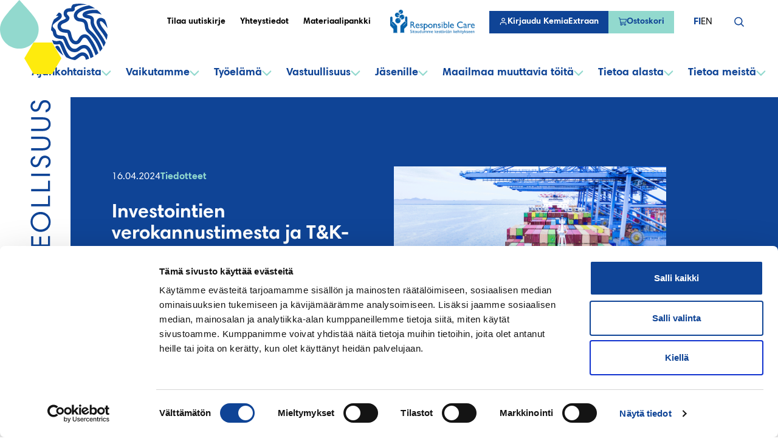

--- FILE ---
content_type: text/html; charset=UTF-8
request_url: https://www.kemianteollisuus.fi/investointien-verokannustimesta-ja-tk-rahoituksen-yritysvetoisuudesta-kiitokset-hallitukselle/
body_size: 32512
content:
<!--

       oooooooo   oo         ooo   oooooooo      ooooooooo      oooo       ooooo      oo oo       oooooooo         oooooooo
     ooo      ooo  oo        oo  ooo      ooo    oo       ooo   oo oo     oooooo     ooo ooo     ooo     oooo    ooo      ooo
    ooo        ooo ooo      ooo ooo         oo   oo       ooo   oo ooo    oo ooo     oo   ooo    ooo       ooo  ooo         oo
   ooooooooooooooo  ooo    ooo  ooooooooooooooo  ooooooooooo    oo  oo   ooo ooo    oo     oo    ooo        ooo oooooooooooooo/
    oo               oo    oo   ooo              oo    ooo      oo  ooo  oo  ooo   ooooooooooo   ooo        ooo ooo
     ooo      ooo    ooo  ooo    ooo      ooo    oo      ooo    oo   oo ooo  ooo  ooo       ooo  ooo      oooo   ooo      ooo
       oooooooo       oooooo       ooooooooo     oo       ooo   oo   ooooo   ooo  oo         oo  oooooooooo        ooooooooo

-->
<!doctype html>
<html lang="fi">
<head>
	<meta charset="utf-8">
	<meta name="viewport" content="width=device-width, initial-scale=1.0">
	<script type="text/javascript" data-cookieconsent="ignore">
	window.dataLayer = window.dataLayer || [];

	function gtag() {
		dataLayer.push(arguments);
	}

	gtag("consent", "default", {
		ad_personalization: "denied",
		ad_storage: "denied",
		ad_user_data: "denied",
		analytics_storage: "denied",
		functionality_storage: "denied",
		personalization_storage: "denied",
		security_storage: "granted",
		wait_for_update: 500,
	});
	gtag("set", "ads_data_redaction", true);
	</script>
<script type="text/javascript"
		id="Cookiebot"
		src="https://consent.cookiebot.com/uc.js"
		data-implementation="wp"
		data-cbid="32416b00-f776-4e44-9c5b-4d893b0f6f22"
						data-culture="FI"
				data-blockingmode="auto"
	></script>
<meta name='robots' content='index, follow, max-image-preview:large, max-snippet:-1, max-video-preview:-1' />
	<style>img:is([sizes="auto" i], [sizes^="auto," i]) { contain-intrinsic-size: 3000px 1500px }</style>
	
	<!-- This site is optimized with the Yoast SEO plugin v26.7 - https://yoast.com/wordpress/plugins/seo/ -->
	<title>Investointien verokannustimesta ja T&amp;K-rahoituksen yritysvetoisuudesta kiitokset hallitukselle - Kemianteollisuus</title>
	<link rel="canonical" href="https://www.kemianteollisuus.fi/investointien-verokannustimesta-ja-tk-rahoituksen-yritysvetoisuudesta-kiitokset-hallitukselle/" />
	<meta property="og:locale" content="fi_FI" />
	<meta property="og:type" content="article" />
	<meta property="og:title" content="Investointien verokannustimesta ja T&amp;K-rahoituksen yritysvetoisuudesta kiitokset hallitukselle - Kemianteollisuus" />
	<meta property="og:description" content="Hallitus julkaisi tiistaina julkisen talouden suunnitelmansa vuosille 2025–2028. Noin kolmen miljardin euron sopeutuksia tehdään 1,6 miljardin säästötoimilla ja noin 1,8 miljardin veronkorotuksilla. Sopeutukset ovat välttämättömiä, jotta roimasti alijäämäisen valtiontalouden kurssi saadaan käännettyä. Samalla myös kasvun edellytykset muistettiin. Uudistuva teollisuus elää innovaatioista ja investoinneista, ja hallituksen päätös ohjata T&amp;K-lisärahoituksesta suurin osa yritysvetoiseen T&amp;K-toimintaan on vastuullinen ratkaisu. [&hellip;]" />
	<meta property="og:url" content="https://www.kemianteollisuus.fi/investointien-verokannustimesta-ja-tk-rahoituksen-yritysvetoisuudesta-kiitokset-hallitukselle/" />
	<meta property="og:site_name" content="Kemianteollisuus" />
	<meta property="article:published_time" content="2024-04-16T14:46:43+00:00" />
	<meta property="og:image" content="https://www.kemianteollisuus.fi/wp-content/uploads/2023/08/Kuvapankki33.png" />
	<meta property="og:image:width" content="900" />
	<meta property="og:image:height" content="506" />
	<meta property="og:image:type" content="image/png" />
	<meta name="author" content="juhavainio" />
	<meta name="twitter:card" content="summary_large_image" />
	<meta name="twitter:label1" content="Written by" />
	<meta name="twitter:data1" content="juhavainio" />
	<meta name="twitter:label2" content="Est. reading time" />
	<meta name="twitter:data2" content="2 minuuttia" />
	<script type="application/ld+json" class="yoast-schema-graph">{"@context":"https://schema.org","@graph":[{"@type":"Article","@id":"https://www.kemianteollisuus.fi/investointien-verokannustimesta-ja-tk-rahoituksen-yritysvetoisuudesta-kiitokset-hallitukselle/#article","isPartOf":{"@id":"https://www.kemianteollisuus.fi/investointien-verokannustimesta-ja-tk-rahoituksen-yritysvetoisuudesta-kiitokset-hallitukselle/"},"author":{"name":"juhavainio","@id":"https://www.kemianteollisuus.fi/#/schema/person/a639e4d619985d6fabd9d7e3f5da2076"},"headline":"Investointien verokannustimesta ja T&amp;K-rahoituksen yritysvetoisuudesta kiitokset hallitukselle","datePublished":"2024-04-16T14:46:43+00:00","mainEntityOfPage":{"@id":"https://www.kemianteollisuus.fi/investointien-verokannustimesta-ja-tk-rahoituksen-yritysvetoisuudesta-kiitokset-hallitukselle/"},"wordCount":322,"image":{"@id":"https://www.kemianteollisuus.fi/investointien-verokannustimesta-ja-tk-rahoituksen-yritysvetoisuudesta-kiitokset-hallitukselle/#primaryimage"},"thumbnailUrl":"https://www.kemianteollisuus.fi/wp-content/uploads/2023/08/Kuvapankki33.png","articleSection":["Tiedotteet"],"inLanguage":"fi"},{"@type":"WebPage","@id":"https://www.kemianteollisuus.fi/investointien-verokannustimesta-ja-tk-rahoituksen-yritysvetoisuudesta-kiitokset-hallitukselle/","url":"https://www.kemianteollisuus.fi/investointien-verokannustimesta-ja-tk-rahoituksen-yritysvetoisuudesta-kiitokset-hallitukselle/","name":"Investointien verokannustimesta ja T&amp;K-rahoituksen yritysvetoisuudesta kiitokset hallitukselle - Kemianteollisuus","isPartOf":{"@id":"https://www.kemianteollisuus.fi/#website"},"primaryImageOfPage":{"@id":"https://www.kemianteollisuus.fi/investointien-verokannustimesta-ja-tk-rahoituksen-yritysvetoisuudesta-kiitokset-hallitukselle/#primaryimage"},"image":{"@id":"https://www.kemianteollisuus.fi/investointien-verokannustimesta-ja-tk-rahoituksen-yritysvetoisuudesta-kiitokset-hallitukselle/#primaryimage"},"thumbnailUrl":"https://www.kemianteollisuus.fi/wp-content/uploads/2023/08/Kuvapankki33.png","datePublished":"2024-04-16T14:46:43+00:00","author":{"@id":"https://www.kemianteollisuus.fi/#/schema/person/a639e4d619985d6fabd9d7e3f5da2076"},"breadcrumb":{"@id":"https://www.kemianteollisuus.fi/investointien-verokannustimesta-ja-tk-rahoituksen-yritysvetoisuudesta-kiitokset-hallitukselle/#breadcrumb"},"inLanguage":"fi","potentialAction":[{"@type":"ReadAction","target":["https://www.kemianteollisuus.fi/investointien-verokannustimesta-ja-tk-rahoituksen-yritysvetoisuudesta-kiitokset-hallitukselle/"]}]},{"@type":"ImageObject","inLanguage":"fi","@id":"https://www.kemianteollisuus.fi/investointien-verokannustimesta-ja-tk-rahoituksen-yritysvetoisuudesta-kiitokset-hallitukselle/#primaryimage","url":"https://www.kemianteollisuus.fi/wp-content/uploads/2023/08/Kuvapankki33.png","contentUrl":"https://www.kemianteollisuus.fi/wp-content/uploads/2023/08/Kuvapankki33.png","width":900,"height":506},{"@type":"BreadcrumbList","@id":"https://www.kemianteollisuus.fi/investointien-verokannustimesta-ja-tk-rahoituksen-yritysvetoisuudesta-kiitokset-hallitukselle/#breadcrumb","itemListElement":[{"@type":"ListItem","position":1,"name":"Etusivu","item":"https://www.kemianteollisuus.fi/"},{"@type":"ListItem","position":2,"name":"Investointien verokannustimesta ja T&amp;K-rahoituksen yritysvetoisuudesta kiitokset hallitukselle"}]},{"@type":"WebSite","@id":"https://www.kemianteollisuus.fi/#website","url":"https://www.kemianteollisuus.fi/","name":"Kemianteollisuus","description":"","potentialAction":[{"@type":"SearchAction","target":{"@type":"EntryPoint","urlTemplate":"https://www.kemianteollisuus.fi/?s={search_term_string}"},"query-input":{"@type":"PropertyValueSpecification","valueRequired":true,"valueName":"search_term_string"}}],"inLanguage":"fi"},{"@type":"Person","@id":"https://www.kemianteollisuus.fi/#/schema/person/a639e4d619985d6fabd9d7e3f5da2076","name":"juhavainio","image":{"@type":"ImageObject","inLanguage":"fi","@id":"https://www.kemianteollisuus.fi/#/schema/person/image/","url":"https://secure.gravatar.com/avatar/b99dba14d00ba30f6f9a6c2f36208b4d83a6a0b849362ce853bd6d1f1807a47c?s=96&d=mm&r=g","contentUrl":"https://secure.gravatar.com/avatar/b99dba14d00ba30f6f9a6c2f36208b4d83a6a0b849362ce853bd6d1f1807a47c?s=96&d=mm&r=g","caption":"juhavainio"},"url":"https://www.kemianteollisuus.fi/author/juhavainio/"}]}</script>
	<!-- / Yoast SEO plugin. -->


<link rel='dns-prefetch' href='//www.kemianteollisuus.fi' />
<link rel="alternate" type="application/rss+xml" title="Kemianteollisuus &raquo; Investointien verokannustimesta ja T&amp;K-rahoituksen yritysvetoisuudesta kiitokset hallitukselle kommenttien syöte" href="https://www.kemianteollisuus.fi/investointien-verokannustimesta-ja-tk-rahoituksen-yritysvetoisuudesta-kiitokset-hallitukselle/feed/" />
<script type="text/javascript">
/* <![CDATA[ */
window._wpemojiSettings = {"baseUrl":"https:\/\/s.w.org\/images\/core\/emoji\/16.0.1\/72x72\/","ext":".png","svgUrl":"https:\/\/s.w.org\/images\/core\/emoji\/16.0.1\/svg\/","svgExt":".svg","source":{"concatemoji":"https:\/\/www.kemianteollisuus.fi\/wp-includes\/js\/wp-emoji-release.min.js?ver=6.8.3"}};
/*! This file is auto-generated */
!function(s,n){var o,i,e;function c(e){try{var t={supportTests:e,timestamp:(new Date).valueOf()};sessionStorage.setItem(o,JSON.stringify(t))}catch(e){}}function p(e,t,n){e.clearRect(0,0,e.canvas.width,e.canvas.height),e.fillText(t,0,0);var t=new Uint32Array(e.getImageData(0,0,e.canvas.width,e.canvas.height).data),a=(e.clearRect(0,0,e.canvas.width,e.canvas.height),e.fillText(n,0,0),new Uint32Array(e.getImageData(0,0,e.canvas.width,e.canvas.height).data));return t.every(function(e,t){return e===a[t]})}function u(e,t){e.clearRect(0,0,e.canvas.width,e.canvas.height),e.fillText(t,0,0);for(var n=e.getImageData(16,16,1,1),a=0;a<n.data.length;a++)if(0!==n.data[a])return!1;return!0}function f(e,t,n,a){switch(t){case"flag":return n(e,"\ud83c\udff3\ufe0f\u200d\u26a7\ufe0f","\ud83c\udff3\ufe0f\u200b\u26a7\ufe0f")?!1:!n(e,"\ud83c\udde8\ud83c\uddf6","\ud83c\udde8\u200b\ud83c\uddf6")&&!n(e,"\ud83c\udff4\udb40\udc67\udb40\udc62\udb40\udc65\udb40\udc6e\udb40\udc67\udb40\udc7f","\ud83c\udff4\u200b\udb40\udc67\u200b\udb40\udc62\u200b\udb40\udc65\u200b\udb40\udc6e\u200b\udb40\udc67\u200b\udb40\udc7f");case"emoji":return!a(e,"\ud83e\udedf")}return!1}function g(e,t,n,a){var r="undefined"!=typeof WorkerGlobalScope&&self instanceof WorkerGlobalScope?new OffscreenCanvas(300,150):s.createElement("canvas"),o=r.getContext("2d",{willReadFrequently:!0}),i=(o.textBaseline="top",o.font="600 32px Arial",{});return e.forEach(function(e){i[e]=t(o,e,n,a)}),i}function t(e){var t=s.createElement("script");t.src=e,t.defer=!0,s.head.appendChild(t)}"undefined"!=typeof Promise&&(o="wpEmojiSettingsSupports",i=["flag","emoji"],n.supports={everything:!0,everythingExceptFlag:!0},e=new Promise(function(e){s.addEventListener("DOMContentLoaded",e,{once:!0})}),new Promise(function(t){var n=function(){try{var e=JSON.parse(sessionStorage.getItem(o));if("object"==typeof e&&"number"==typeof e.timestamp&&(new Date).valueOf()<e.timestamp+604800&&"object"==typeof e.supportTests)return e.supportTests}catch(e){}return null}();if(!n){if("undefined"!=typeof Worker&&"undefined"!=typeof OffscreenCanvas&&"undefined"!=typeof URL&&URL.createObjectURL&&"undefined"!=typeof Blob)try{var e="postMessage("+g.toString()+"("+[JSON.stringify(i),f.toString(),p.toString(),u.toString()].join(",")+"));",a=new Blob([e],{type:"text/javascript"}),r=new Worker(URL.createObjectURL(a),{name:"wpTestEmojiSupports"});return void(r.onmessage=function(e){c(n=e.data),r.terminate(),t(n)})}catch(e){}c(n=g(i,f,p,u))}t(n)}).then(function(e){for(var t in e)n.supports[t]=e[t],n.supports.everything=n.supports.everything&&n.supports[t],"flag"!==t&&(n.supports.everythingExceptFlag=n.supports.everythingExceptFlag&&n.supports[t]);n.supports.everythingExceptFlag=n.supports.everythingExceptFlag&&!n.supports.flag,n.DOMReady=!1,n.readyCallback=function(){n.DOMReady=!0}}).then(function(){return e}).then(function(){var e;n.supports.everything||(n.readyCallback(),(e=n.source||{}).concatemoji?t(e.concatemoji):e.wpemoji&&e.twemoji&&(t(e.twemoji),t(e.wpemoji)))}))}((window,document),window._wpemojiSettings);
/* ]]> */
</script>
<style id='wp-emoji-styles-inline-css' type='text/css'>

	img.wp-smiley, img.emoji {
		display: inline !important;
		border: none !important;
		box-shadow: none !important;
		height: 1em !important;
		width: 1em !important;
		margin: 0 0.07em !important;
		vertical-align: -0.1em !important;
		background: none !important;
		padding: 0 !important;
	}
</style>
<style id='evermade-accordion-style-inline-css' type='text/css'>


</style>
<style id='evermade-accordion-item-style-inline-css' type='text/css'>


</style>
<style id='evermade-contact-card-style-inline-css' type='text/css'>


</style>
<style id='evermade-cover-carousel-style-inline-css' type='text/css'>
.em-block-cover-carousel{position:relative}.em-block-cover-carousel:first-child{margin-top:0!important}.em-block-cover-carousel__slider{display:grid;grid-template-columns:repeat(auto-fill,100%)}@media(min-width:1280px){.em-block-cover-carousel.is-style-logo{padding-left:120px}.em-block-cover-carousel.is-style-logo:after{background-color:var(--color-white);background-image:url([data-uri]);background-position:75%;background-repeat:no-repeat;background-size:contain;bottom:0;content:"";height:100%;left:calc(-50vw + 50%);position:absolute;top:0;width:120px}.em-block-cover-carousel.is-style-logo.alignfull:after{left:calc(var(--gutter)*-1)!important}}.em-block-cover-carousel .slider__controls{margin:1rem auto 0;position:relative}@media(min-width:600px){.em-block-cover-carousel .slider__controls{bottom:0;margin-bottom:1.5rem;margin-top:0;position:absolute}}.em-block-cover-carousel .slider__controls__dots{display:flex;flex-wrap:wrap;gap:10px}.em-block-cover-carousel .slider__controls__dots>button{background:var(--color-brand-teal);border:1px solid var(--color-brand-teal);border-radius:10px;cursor:pointer;display:inline-block;height:100%;height:8px;outline:inherit;overflow:hidden;position:relative;transition:.3s ease-in-out;width:45px}.em-block-cover-carousel .slider__controls__dots>button:after{background:var(--color-brand-blue);bottom:0;content:"";height:100%;left:-2px;position:absolute;right:-2px;top:0;width:0}.em-block-cover-carousel .slider__controls__dots>button:active,.em-block-cover-carousel .slider__controls__dots>button:focus,.em-block-cover-carousel .slider__controls__dots>button:hover{transform:scale(1.15)}.em-block-cover-carousel .slider__controls__dots>button.active{position:relative;width:127px}.em-block-cover-carousel .slider__controls__dots>button.active:after{content:"";position:absolute;transition:width 5s;width:calc(100% + 4px)}.em-block-cover-carousel .slider__controls__dots>button.active:active,.em-block-cover-carousel .slider__controls__dots>button.active:focus,.em-block-cover-carousel .slider__controls__dots>button.active:hover{transform:scale(1.05)}.em-block-cover-carousel .wp-block-media-text{grid-column-start:1;grid-row-start:1;min-height:max(20rem,25vw);opacity:0;transform:translateX(100vw)}@media(max-width:599px){.em-block-cover-carousel .wp-block-media-text{grid-template-columns:auto!important}}.em-block-cover-carousel .wp-block-media-text.alignfull{min-height:max(20rem,25vw)}.em-block-cover-carousel .wp-block-media-text.is-animating-in{opacity:1;transform:translateX(0);transition:all 1s ease}.em-block-cover-carousel .wp-block-media-text.is-animating-out{opacity:1;transform:translateX(-100vw);transition:all 1s ease}.em-block-cover-carousel .wp-block-media-text.active{opacity:1;transform:translateX(0)}

</style>
<style id='evermade-story-card-style-inline-css' type='text/css'>


</style>
<style id='evermade-story-list-item-style-inline-css' type='text/css'>


</style>
<style id='evermade-latest-stories-grid-style-inline-css' type='text/css'>
.em-block-latest-stories-grid{display:grid;grid-template-columns:1fr}.em-block-latest-stories-grid[class*=has-columns-]:not(.has-columns-1){gap:3rem}@media(min-width:782px){.em-block-latest-stories-grid.has-columns-2{grid-template-columns:repeat(2,1fr)}.em-block-latest-stories-grid.has-columns-3{grid-template-columns:repeat(3,1fr)}.em-block-latest-stories-grid.has-columns-4{grid-template-columns:repeat(2,1fr)}}@media(min-width:960px){.em-block-latest-stories-grid.has-columns-4{grid-template-columns:repeat(4,1fr)}}

</style>
<link rel='stylesheet' id='evermade-events-feed-style-css' href='https://www.kemianteollisuus.fi/wp-content/plugins/kemianteollisuus-blocks/build/blocks/events-feed/style-index.css?ver=1.1.0' type='text/css' media='all' />
<style id='evermade-eventilla-feed-style-inline-css' type='text/css'>
.em-block-eventilla-feed{min-height:50vh}.wp-block-cover.is-style-hero+.em-block-eventilla-feed{margin-top:0}.em-block-eventilla-feed__filters{display:flex;flex-direction:column;margin-bottom:3rem;overflow:hidden;position:relative}@media(min-width:782px){.em-block-eventilla-feed__filters{flex-flow:row wrap}}.em-block-eventilla-feed__filters .input-label{clip:rect(0,0,0,0);border-width:0;height:1px;margin:-1px;overflow:hidden;padding:0;position:absolute;white-space:nowrap;width:1px}.em-block-eventilla-feed__categories{flex-grow:1;position:relative}.em-block-eventilla-feed__categories:after{background-color:var(--color-border);bottom:0;content:"";height:3px;left:0;position:absolute;width:200%;z-index:-1}.em-block-eventilla-feed__categories .em-button-select__buttons{gap:0}.em-block-eventilla-feed__categories .em-button-select__button{background:none;border:none;cursor:pointer;font-weight:var(--font-weight-bold);padding:2rem 1rem;position:relative}.em-block-eventilla-feed__categories .em-button-select__button:hover,.em-block-eventilla-feed__categories .em-button-select__button[disabled]{color:var(--color-primary)}.em-block-eventilla-feed__categories .em-button-select__button[disabled]:after{background-color:var(--color-primary);bottom:0;content:"";height:3px;left:0;position:absolute;width:100%}.em-block-eventilla-feed__posts{display:grid;gap:3rem;grid-template-columns:1fr}@media(min-width:782px){.em-block-eventilla-feed__posts{grid-template-columns:1fr 1fr}}.em-block-eventilla-feed__more{align-items:center;display:flex;flex-flow:row nowrap;justify-content:center;margin-top:2rem}.em-block-eventilla-feed__more:empty{margin-top:0}.em-block-eventilla-feed__more button{--button-padding:0.625rem 1.5rem;--button-background:var(--color-button);--button-text:var(--color-button-text);--button-border:transparent;--button-font-size:var(--font-size-md);align-items:center;background-color:var(--button-background);border-color:var(--button-border);border-radius:0;border-style:solid;border-width:2px;box-shadow:0 0 0 0 var(--button-background);color:var(--button-text);cursor:pointer;display:inline-flex;font-size:var(--button-font-size);font-weight:var(--font-weight-bold);gap:.5em;justify-content:center;padding:var(--button-padding);text-decoration:none;transition:all .25s cubic-bezier(.19,1,.22,1)}.em-block-eventilla-feed__more button:hover{box-shadow:0 0 0 2px var(--button-background)}.em-block-eventilla-feed__more button:active{box-shadow:0 0 0 0 var(--button-background)}.em-block-eventilla-feed__more button:focus-visible{filter:brightness(1.1);outline-color:var(--color-outline);outline-style:solid;outline-width:4px}.block-editor-block-preview__content .em-block-eventilla-feed__more button{background-color:var(--button-background)!important}.em-block-eventilla-feed__error-message{background-color:rgba(216,0,12,.1);border:1px dashed #d8000c;border-radius:10px;padding:4rem;text-align:center}.em-block-eventilla-feed__error-message,.em-block-eventilla-feed__error-message h1,.em-block-eventilla-feed__error-message h2,.em-block-eventilla-feed__error-message h3,.em-block-eventilla-feed__error-message h4,.em-block-eventilla-feed__error-message p{color:#d8000c}

</style>
<style id='evermade-story-feed-style-inline-css' type='text/css'>


</style>
<style id='evermade-story-feed-filters-style-inline-css' type='text/css'>
.is-style-hero+.em-block-story-feed-filters{margin-top:0}

</style>
<style id='evermade-external-link-style-inline-css' type='text/css'>


</style>
<style id='evermade-internal-link-style-inline-css' type='text/css'>


</style>
<style id='evermade-image-bank-style-inline-css' type='text/css'>


</style>
<style id='evermade-popular-posts-style-inline-css' type='text/css'>
.em-block-popular-posts__header{font-size:var(--font-size-h4)}.em-block-popular-posts__item{border-top:1px solid var(--color-border);display:flex;gap:1rem}.em-block-popular-posts__link{display:block;padding-bottom:var(--spacing-xs);padding-top:var(--spacing-xs)}.em-block-popular-posts__index{align-items:center;color:var(--color-primary);display:flex;flex-shrink:0;font-size:var(--font-size-h6);font-weight:var(--font-weight-bold);height:2.5rem;justify-content:center;margin-top:1.5rem;position:relative;width:2.5rem;z-index:0}.em-block-popular-posts__index:before{align-items:center;background:var(--color-brand-teal-20);content:"";display:flex;height:120%;justify-content:center;left:0;-webkit-mask-image:url("data:image/svg+xml;charset=utf-8,%3Csvg xmlns=%27http://www.w3.org/2000/svg%27 width=%2740%27 height=%2751%27 fill=%27none%27%3E%3Cpath fill=%27%23E9F7F5%27 d=%27M20 50.306c11.046 0 20-8.954 20-20 0-7.232-4.163-12.146-8.726-17.748C30.006 11.002 22.287 2.448 20 0 17.693 2.447 9.975 11.02 8.714 12.568 4.15 18.167 0 23.143 0 30.306c0 11.046 8.954 20 20 20Z%27/%3E%3C/svg%3E");mask-image:url("data:image/svg+xml;charset=utf-8,%3Csvg xmlns=%27http://www.w3.org/2000/svg%27 width=%2740%27 height=%2751%27 fill=%27none%27%3E%3Cpath fill=%27%23E9F7F5%27 d=%27M20 50.306c11.046 0 20-8.954 20-20 0-7.232-4.163-12.146-8.726-17.748C30.006 11.002 22.287 2.448 20 0 17.693 2.447 9.975 11.02 8.714 12.568 4.15 18.167 0 23.143 0 30.306c0 11.046 8.954 20 20 20Z%27/%3E%3C/svg%3E");-webkit-mask-position:50% 50%;mask-position:50% 50%;-webkit-mask-repeat:no-repeat;mask-repeat:no-repeat;-webkit-mask-size:contain;mask-size:contain;position:absolute;top:0;transform:translateY(-20%);width:100%;z-index:-1}.em-block-popular-posts__category{color:var(--color-gray-300);display:block;font-size:var(--font-size-sm);font-weight:var(--font-weight-bold);margin-bottom:.25rem;text-transform:uppercase}.em-block-popular-posts__title{color:var(--color-primary);font-size:var(--font-size-h6);font-weight:var(--font-weight-bold);margin-bottom:.25rem}.em-block-popular-posts__link:hover .em-block-popular-posts__title{color:var(--color-text)}.em-block-popular-posts__date{color:var(--color-gray-300);display:block;font-size:var(--font-size-sm)}

</style>
<style id='evermade-company-feed-style-inline-css' type='text/css'>


</style>
<style id='scb-columns-style-inline-css' type='text/css'>
.scb-columns{display:grid;gap:1rem;grid-template-columns:repeat(auto-fit,minmax(250px,1fr))}.scb-columns.has-columns-1{grid-template-columns:repeat(1,minmax(0,1fr))}@media(min-width:782px){.scb-columns.has-columns-2{grid-template-columns:repeat(2,minmax(0,1fr))}}@media(min-width:960px){.scb-columns.has-columns-2.has-2-column-layout--66-33{grid-template-columns:minmax(0,2fr) minmax(0,1fr)}.scb-columns.has-columns-2.has-2-column-layout--33-66{grid-template-columns:minmax(0,1fr) minmax(0,2fr)}}@media(min-width:782px){.scb-columns.has-columns-3{grid-template-columns:repeat(3,minmax(0,1fr))}.scb-columns.has-columns-4{grid-template-columns:repeat(2,minmax(0,1fr))}}@media(min-width:960px){.scb-columns.has-columns-4{grid-template-columns:repeat(4,minmax(0,1fr))}}

</style>
<style id='scb-column-style-inline-css' type='text/css'>
.scb-column{position:relative}

</style>
<style id='filebird-block-filebird-gallery-style-inline-css' type='text/css'>
ul.filebird-block-filebird-gallery{margin:auto!important;padding:0!important;width:100%}ul.filebird-block-filebird-gallery.layout-grid{display:grid;grid-gap:20px;align-items:stretch;grid-template-columns:repeat(var(--columns),1fr);justify-items:stretch}ul.filebird-block-filebird-gallery.layout-grid li img{border:1px solid #ccc;box-shadow:2px 2px 6px 0 rgba(0,0,0,.3);height:100%;max-width:100%;-o-object-fit:cover;object-fit:cover;width:100%}ul.filebird-block-filebird-gallery.layout-masonry{-moz-column-count:var(--columns);-moz-column-gap:var(--space);column-gap:var(--space);-moz-column-width:var(--min-width);columns:var(--min-width) var(--columns);display:block;overflow:auto}ul.filebird-block-filebird-gallery.layout-masonry li{margin-bottom:var(--space)}ul.filebird-block-filebird-gallery li{list-style:none}ul.filebird-block-filebird-gallery li figure{height:100%;margin:0;padding:0;position:relative;width:100%}ul.filebird-block-filebird-gallery li figure figcaption{background:linear-gradient(0deg,rgba(0,0,0,.7),rgba(0,0,0,.3) 70%,transparent);bottom:0;box-sizing:border-box;color:#fff;font-size:.8em;margin:0;max-height:100%;overflow:auto;padding:3em .77em .7em;position:absolute;text-align:center;width:100%;z-index:2}ul.filebird-block-filebird-gallery li figure figcaption a{color:inherit}.fb-block-hover-animation-zoomIn figure{overflow:hidden}.fb-block-hover-animation-zoomIn figure img{transform:scale(1);transition:.3s ease-in-out}.fb-block-hover-animation-zoomIn figure:hover img{transform:scale(1.3)}.fb-block-hover-animation-shine figure{overflow:hidden;position:relative}.fb-block-hover-animation-shine figure:before{background:linear-gradient(90deg,hsla(0,0%,100%,0) 0,hsla(0,0%,100%,.3));content:"";display:block;height:100%;left:-75%;position:absolute;top:0;transform:skewX(-25deg);width:50%;z-index:2}.fb-block-hover-animation-shine figure:hover:before{animation:shine .75s}@keyframes shine{to{left:125%}}.fb-block-hover-animation-opacity figure{overflow:hidden}.fb-block-hover-animation-opacity figure img{opacity:1;transition:.3s ease-in-out}.fb-block-hover-animation-opacity figure:hover img{opacity:.5}.fb-block-hover-animation-grayscale figure img{filter:grayscale(100%);transition:.3s ease-in-out}.fb-block-hover-animation-grayscale figure:hover img{filter:grayscale(0)}

</style>
<link rel='stylesheet' id='eventilla-wp-css' href='https://www.kemianteollisuus.fi/wp-content/plugins/eventilla-events/public/css/eventilla-wp-public.css?ver=2.0.10' type='text/css' media='all' />
<link rel='stylesheet' id='woocommerce-smallscreen-css' href='https://www.kemianteollisuus.fi/wp-content/plugins/woocommerce/assets/css/woocommerce-smallscreen.css?ver=10.1.2' type='text/css' media='only screen and (max-width: 768px)' />
<link rel='stylesheet' id='woocommerce-general-css' href='https://www.kemianteollisuus.fi/wp-content/plugins/woocommerce/assets/css/woocommerce.css?ver=10.1.2' type='text/css' media='all' />
<style id='woocommerce-inline-inline-css' type='text/css'>
.woocommerce form .form-row .required { visibility: visible; }
</style>
<link rel='stylesheet' id='brands-styles-css' href='https://www.kemianteollisuus.fi/wp-content/plugins/woocommerce/assets/css/brands.css?ver=10.1.2' type='text/css' media='all' />
<link rel='stylesheet' id='em-frontend-css' href='https://www.kemianteollisuus.fi/wp-content/themes/kemianteollisuus/dist/frontend.css?v=862de885ffa5451a0075' type='text/css' media='all' />
<script type="text/javascript" id="em-datalayer-js-after" data-cookieconsent="ignore">
/* <![CDATA[ */
   window.dataLayer = window.dataLayer || [];   window.dataLayer.push( {"em_page":{"language":"fi","contentGroup":"News","path":"/investointien-verokannustimesta-ja-tk-rahoituksen-yritysvetoisuudesta-kiitokset-hallitukselle/","url":"https://www.kemianteollisuus.fi/investointien-verokannustimesta-ja-tk-rahoituksen-yritysvetoisuudesta-kiitokset-hallitukselle/","title":"Investointien verokannustimesta ja T&amp;K-rahoituksen yritysvetoisuudesta kiitokset hallitukselle","publishDate":"2024-04-16","publishDateTime":"2024-04-16T17:46:43+00:00"},"em_user":{"id":false,"type":"public"}} );
/* ]]> */
</script>
<script type="text/javascript" src="https://www.kemianteollisuus.fi/wp-includes/js/jquery/jquery.min.js?ver=3.7.1" id="jquery-core-js" data-cookieconsent="ignore"></script>
<script type="text/javascript" src="https://www.kemianteollisuus.fi/wp-includes/js/jquery/jquery-migrate.min.js?ver=3.4.1" id="jquery-migrate-js" data-cookieconsent="ignore"></script>
<script type="text/javascript" id="eventilla-wp-public-js-extra" data-cookieconsent="ignore">
/* <![CDATA[ */
var eventillajax = {"ajax_url":"https:\/\/www.kemianteollisuus.fi\/wp-admin\/admin-ajax.php","ajax_nonce":"83a6fffdd7"};
/* ]]> */
</script>
<script type="text/javascript" src="https://www.kemianteollisuus.fi/wp-content/plugins/eventilla-events/public/js/eventilla-wp-public.js?ver=2.0.10" id="eventilla-wp-public-js"></script>
<script type="text/javascript" src="https://www.kemianteollisuus.fi/wp-content/plugins/woocommerce/assets/js/jquery-blockui/jquery.blockUI.min.js?ver=2.7.0-wc.10.1.2" id="jquery-blockui-js" defer="defer" data-wp-strategy="defer"></script>
<script type="text/javascript" id="wc-add-to-cart-js-extra" data-cookieconsent="ignore">
/* <![CDATA[ */
var wc_add_to_cart_params = {"ajax_url":"\/wp-admin\/admin-ajax.php","wc_ajax_url":"\/?wc-ajax=%%endpoint%%","i18n_view_cart":"N\u00e4yt\u00e4 ostoskori","cart_url":"https:\/\/www.kemianteollisuus.fi\/ostoskori\/","is_cart":"","cart_redirect_after_add":"no"};
/* ]]> */
</script>
<script type="text/javascript" src="https://www.kemianteollisuus.fi/wp-content/plugins/woocommerce/assets/js/frontend/add-to-cart.min.js?ver=10.1.2" id="wc-add-to-cart-js" defer="defer" data-wp-strategy="defer"></script>
<script type="text/javascript" src="https://www.kemianteollisuus.fi/wp-content/plugins/woocommerce/assets/js/js-cookie/js.cookie.min.js?ver=2.1.4-wc.10.1.2" id="js-cookie-js" defer="defer" data-wp-strategy="defer"></script>
<script type="text/javascript" id="woocommerce-js-extra" data-cookieconsent="ignore">
/* <![CDATA[ */
var woocommerce_params = {"ajax_url":"\/wp-admin\/admin-ajax.php","wc_ajax_url":"\/?wc-ajax=%%endpoint%%","i18n_password_show":"Show password","i18n_password_hide":"Hide password"};
/* ]]> */
</script>
<script type="text/javascript" src="https://www.kemianteollisuus.fi/wp-content/plugins/woocommerce/assets/js/frontend/woocommerce.min.js?ver=10.1.2" id="woocommerce-js" defer="defer" data-wp-strategy="defer"></script>
<script type="text/javascript" src="https://www.kemianteollisuus.fi/wp-includes/js/dist/vendor/wp-polyfill.min.js?ver=3.15.0" id="wp-polyfill-js" data-cookieconsent="ignore"></script>
<script type="text/javascript" id="em-frontend-js-extra" data-cookieconsent="ignore">
/* <![CDATA[ */
var emSearchConfig = {"ajax_url":"https:\/\/www.kemianteollisuus.fi\/wp-admin\/admin-ajax.php","action":"em_search","language":"fi","minLength":"3","text":{"noResults":"Valitettavasti emme l\u00f6yt\u00e4neet tuloksia.","readMore":"Read more"}};
/* ]]> */
</script>
<script type="text/javascript" src="https://www.kemianteollisuus.fi/wp-content/themes/kemianteollisuus/dist/frontend.js?v=e190a9aaa905abaa70d8" id="em-frontend-js" data-cookieconsent="ignore"></script>
<link rel="https://api.w.org/" href="https://www.kemianteollisuus.fi/wp-json/" /><link rel="alternate" title="JSON" type="application/json" href="https://www.kemianteollisuus.fi/wp-json/wp/v2/posts/11079" /><link rel="EditURI" type="application/rsd+xml" title="RSD" href="https://www.kemianteollisuus.fi/xmlrpc.php?rsd" />
<meta name="generator" content="WordPress 6.8.3" />
<meta name="generator" content="WooCommerce 10.1.2" />
<link rel='shortlink' href='https://www.kemianteollisuus.fi/?p=11079' />
<link rel="alternate" title="oEmbed (JSON)" type="application/json+oembed" href="https://www.kemianteollisuus.fi/wp-json/oembed/1.0/embed?url=https%3A%2F%2Fwww.kemianteollisuus.fi%2Finvestointien-verokannustimesta-ja-tk-rahoituksen-yritysvetoisuudesta-kiitokset-hallitukselle%2F&#038;lang=fi" />
<link rel="alternate" title="oEmbed (XML)" type="text/xml+oembed" href="https://www.kemianteollisuus.fi/wp-json/oembed/1.0/embed?url=https%3A%2F%2Fwww.kemianteollisuus.fi%2Finvestointien-verokannustimesta-ja-tk-rahoituksen-yritysvetoisuudesta-kiitokset-hallitukselle%2F&#038;format=xml&#038;lang=fi" />
			<link rel="apple-touch-icon" sizes="180x180" href="https://www.kemianteollisuus.fi/wp-content/themes/kemianteollisuus/dist/favicons/apple-touch-icon.png">
			<link rel="icon" type="image/png" sizes="32x32" href="https://www.kemianteollisuus.fi/wp-content/themes/kemianteollisuus/dist/favicons/favicon-32x32.png">
			<link rel="icon" type="image/png" sizes="16x16" href="https://www.kemianteollisuus.fi/wp-content/themes/kemianteollisuus/dist/favicons/favicon-16x16.png">
			<link rel="manifest" href="https://www.kemianteollisuus.fi/wp-content/themes/kemianteollisuus/dist/favicons/site.webmanifest" crossorigin="use-credentials">
			<link rel="mask-icon" href="https://www.kemianteollisuus.fi/wp-content/themes/kemianteollisuus/dist/favicons/safari-pinned-tab.svg" color="#0f4496">
			<meta name="theme-color" content="#0f4496">
				<noscript><style>.woocommerce-product-gallery{ opacity: 1 !important; }</style></noscript>
	<!-- Google Tag Manager -->
<script>(function(w,d,s,l,i){w[l]=w[l]||[];w[l].push({'gtm.start':
new Date().getTime(),event:'gtm.js'});var f=d.getElementsByTagName(s)[0],
j=d.createElement(s),dl=l!='dataLayer'?'&l='+l:'';j.async=true;j.src=
'https://www.googletagmanager.com/gtm.js?id='+i+dl;f.parentNode.insertBefore(j,f);
})(window,document,'script','dataLayer','GTM-NG8MJLF');</script>
<!-- End Google Tag Manager --></head>

<body class="wp-singular post-template-default single single-post postid-11079 single-format-standard wp-embed-responsive wp-theme-kemianteollisuus theme-kemianteollisuus woocommerce-no-js has-secondary-nav">

<!-- Google Tag Manager (noscript) -->
<noscript><iframe src="https://www.googletagmanager.com/ns.html?id=GTM-NG8MJLF"
height="0" width="0" style="display:none;visibility:hidden"></iframe></noscript>
<!-- End Google Tag Manager (noscript) --><a href="#site-content" class="screen-reader-text">Hyppää sisältöön</a>
<header class="site-header js-header"><a href="https://www.kemianteollisuus.fi" class="site-header__illustration"><svg class="header-illustration" width="178" height="126" viewBox="0 0 178 126" fill="none" xmlns="http://www.w3.org/2000/svg"><path class="header-illustration__shape header-illustration__shape--crystal" d="M55.2501 122H85.7499L101 96L85.7499 70H55.2501L40 96L55.2501 122Z" fill="#FEEB0D" /><path class="header-illustration__shape header-illustration__shape--droplet" d="M31.8072 80C49.3738 80 63.6145 65.7602 63.6145 48.1946C63.6145 36.6933 56.9938 28.8786 49.7365 19.9708C47.7206 17.4963 35.4447 3.89174 31.8072 0C28.138 3.89174 15.8644 17.5244 13.858 19.9866C6.60162 28.8903 0 36.8038 0 48.1946C0 65.7602 14.2406 80 31.8072 80Z" fill="#92D9CE" /><path class="header-illustration__shape header-illustration__shape--globe" d="M143.009 7.68803C139.043 6.58955 134.867 6 130.552 6C127.087 6 123.713 6.38137 120.463 7.0991C119.919 7.51486 119.443 7.95563 119.038 8.42515C117.755 9.90876 117.149 11.6436 117.246 13.513C116.904 13.5218 116.544 13.5237 116.229 13.5255C113.333 13.5437 108.957 13.5712 106.401 16.9229C105.171 18.534 104.536 20.6685 104.659 22.7791C104.808 25.3218 106.058 27.6626 108.179 29.3706C108.415 29.5607 108.547 29.7051 108.617 29.7958C108.245 30.4203 106.431 31.9183 102.528 33.2526C97.0522 35.1244 94.6005 39.479 94.6005 42.9651C94.6005 44.113 94.8064 46.3699 96.1847 48.58C97.6965 51.0052 100.178 52.6313 103.361 53.2822C105.547 53.7292 107.227 53.9086 108.577 54.0524C109.492 54.1499 110.626 54.2706 110.915 54.4281C110.97 54.4957 111.207 54.8483 111.512 56.1693L111.65 56.772C112.291 59.5623 113.087 63.0347 114.633 66.0882C116.693 70.1538 119.613 72.4633 123.315 72.9516C126.075 73.3148 128.471 72.6778 130.439 71.0573C132.018 69.7568 133.057 68.0763 134.062 66.452C135.488 64.1463 136.446 62.7108 138.103 62.2582C140.672 61.5573 142.147 62.8071 144.294 65.6937C150.132 73.5449 154.346 82.9398 157.261 91.1469C158.87 90.0196 160.405 88.7955 161.855 87.4794C158.817 79.2811 154.551 70.132 148.764 62.352C146.075 58.7358 142.531 55.2559 136.637 56.8646C132.78 57.918 130.863 61.0159 129.323 63.5055C128.521 64.8009 127.764 66.0244 126.898 66.7384C126.356 67.1848 125.593 67.613 124.043 67.4086C122.899 67.2579 121.195 66.6946 119.606 63.5573C118.369 61.1147 117.658 58.0124 117.086 55.5191L116.945 54.907C116.497 52.9733 115.838 51.017 114.055 49.806C112.672 48.867 111.125 48.7019 109.166 48.4931C107.934 48.3618 106.401 48.1987 104.476 47.8048C102.78 47.4577 101.615 46.7426 100.914 45.6172C100.249 44.5518 100.178 43.4071 100.178 42.9651C100.178 41.926 101.045 39.6659 104.328 38.5437C105.947 37.9904 108.294 37.0519 110.278 35.7252C112.533 34.2173 113.841 32.5123 114.165 30.658C114.652 27.884 112.811 25.9296 111.671 25.0118C109.435 23.2118 110.338 20.9643 110.831 20.3184C111.726 19.1443 114.242 19.1287 116.263 19.1162C118.536 19.1018 120.886 19.0874 122.252 17.3193C122.785 16.6303 123.327 15.4456 122.893 13.7113C122.721 13.0286 122.819 12.5878 123.252 12.0858C124.295 10.8791 128.247 8.29073 143.009 7.68803ZM108.869 94.216C113.303 96.5523 118.156 98.196 123.287 99C125.682 97.9603 127.837 96.2929 129.746 94.8149C130.299 94.386 130.822 93.9815 131.337 93.6001C133.089 92.3035 135.653 91.0256 137.926 92.301C139.786 93.3444 141.06 95.9021 141.009 98.3848C142.885 97.9547 144.718 97.4107 146.501 96.7605C146.051 92.8461 143.848 89.2169 140.65 87.4231C138.84 86.4072 136.767 86.0027 134.66 86.254C132.456 86.516 130.223 87.475 128.024 89.1031C127.46 89.5207 126.889 89.9627 126.337 90.391C123.27 92.7655 120.373 95.0081 117.671 94.2772C115.404 93.6633 111.761 90.6042 107.274 79.515C104.725 73.2167 103.411 70.5677 102.067 69.0178C99.8657 66.4814 97.4608 66.9997 95.8698 67.3429C95.026 67.5249 94.1534 67.7124 92.9641 67.6812C90.064 67.6024 87.6472 66.8978 85.6421 65.5461C86.3393 68.0181 87.2374 70.4052 88.312 72.6922C89.7278 73.0304 91.2277 73.2261 92.8131 73.2692C94.673 73.3186 96.0426 73.0241 97.043 72.8085C97.2956 72.7541 97.6174 72.6846 97.8307 72.6528C98.0115 72.8535 98.3938 73.3592 99.0144 74.5615C99.774 76.0332 100.728 78.2089 102.106 81.6163C104.315 87.0762 106.542 91.2406 108.869 94.216ZM104.485 91.5926C102.506 88.1828 101.044 84.8767 99.8708 82.2184C99.1099 80.4947 98.5093 79.1336 97.9243 78.0908C97.5002 77.3355 96.2116 75.036 93.8105 75.2917C92.2843 75.4537 91.3987 76.5403 90.8979 77.4562C94.3843 83.0736 99.0219 87.8977 104.485 91.5926ZM96.0925 26.1572V26.2009C96.0433 26.314 95.7956 26.7748 94.756 27.6651C93.7662 28.5135 92.4434 29.4319 91.0432 30.4047C90.273 30.9393 89.4853 31.4863 88.7075 32.0521C86.0793 37.372 84.4316 43.2639 84 49.4927C84.5719 50.1473 85.2243 50.7963 85.9658 51.439C86.6269 52.0111 86.8196 52.9145 87.1028 54.4625C87.4708 56.4731 87.9747 59.2278 90.5698 61.3065C93.1126 63.3447 97.1547 64.3 103.284 64.3107C103.409 64.4063 103.779 64.7508 104.356 65.8249C104.969 66.9659 105.591 68.4982 106.248 70.1207C107.687 73.6718 109.317 77.6968 112.024 80.851C114.92 84.2258 118.519 85.927 122.747 85.927C123.485 85.927 124.242 85.8751 125.017 85.7719C127.958 85.3781 130.063 83.7719 131.919 82.3546C134.141 80.6572 135.898 79.3174 139.04 79.5268C141.104 79.665 142.927 81.87 144.094 83.6956C146.001 86.6791 147.692 91.0724 148.789 95.8577C150.551 95.1068 152.258 94.2497 153.901 93.2956C153.562 91.9539 153.18 90.6229 152.756 89.3462C151.425 85.3318 149.745 81.8857 147.899 79.3792C145.398 75.985 142.542 74.1582 139.411 73.9487C134.182 73.5999 131.053 75.9882 128.54 77.9069C126.984 79.0948 125.755 80.0332 124.28 80.2301C117.31 81.1611 114.55 75.7562 111.414 68.0168C110.545 65.8705 109.724 63.843 108.743 62.2656C107.279 59.913 105.639 58.7845 103.388 58.7201C97.5101 58.5525 95.0653 57.7523 94.0519 56.9402C93.1269 56.1993 92.9142 55.2352 92.5881 53.4534C92.2326 51.5115 91.7904 49.0951 89.6119 47.2083C88.2373 46.0179 86.6163 44.2623 86.7018 42.6574C86.8371 40.126 90.9297 37.2838 94.2184 35C98.1201 32.291 101.49 29.9508 101.66 26.5428C101.782 24.0964 100.72 22.6716 99.8078 21.9064C98.9347 21.1743 97.8744 20.7666 96.7006 20.5803C94.9923 22.3834 93.4282 24.3246 92.0217 26.3828C92.5999 26.2765 93.168 26.1859 93.705 26.1258C95.1189 25.9683 95.8087 26.0784 96.0925 26.1572ZM176.801 46.503C176.131 41.4996 174.674 36.7468 172.556 32.3741C172.383 32.2303 172.208 32.0834 172.037 31.9502C168.892 29.5182 165.902 28.8036 163.151 29.827C161.056 30.606 159.592 32.1959 159.029 34.3047C158.453 36.4592 158.823 39.0706 160.131 42.0672C161.355 44.8744 163.392 48.0117 166.185 51.3915C169.601 55.5234 173.116 61.5566 175.369 65.8636C176.166 63.1178 176.717 60.2687 177 57.3396C175.231 54.3662 172.91 50.7657 170.48 47.8247C165.298 41.5546 163.974 37.4026 164.415 35.7521C164.499 35.4407 164.631 35.2394 165.091 35.0681C166.117 34.6861 167.572 35.5614 168.613 36.3629C170.261 37.6333 172.092 39.6552 174.056 42.373C175.056 43.7565 175.984 45.1776 176.801 46.503ZM170.532 76.9266C171.803 74.8159 172.911 72.5958 173.842 70.2844C173.538 69.6311 173.222 68.9753 172.884 68.3132C170.093 62.8433 166.493 57.746 163.316 53.2496C158.197 46.0041 153.777 39.7465 154.506 34.9112C155.187 30.3903 153.093 27.9821 151.216 26.7585C149.214 25.4525 146.73 24.988 144.538 24.5785C143.908 24.4603 143.034 24.2971 142.321 24.114C142.899 23.8214 143.73 23.4781 144.885 23.1343C147.096 22.4753 149.826 22.0051 152.571 21.8107C154.613 21.6657 160.661 21.5206 167.345 24.0008C165.188 21.2349 162.728 18.7191 160.014 16.5021C156.492 16.0495 153.684 16.1276 152.178 16.2339C148.816 16.4721 145.485 17.0742 142.799 17.9282C139.254 19.0554 137.102 20.5153 136.221 22.3909C135.51 23.9058 135.686 25.5932 136.703 27.0205C138.166 29.0743 140.886 29.5826 143.516 30.074C148.232 30.9555 149.385 31.4638 148.991 34.0759C147.927 41.1388 152.95 48.248 158.765 56.48C163.149 62.6864 167.94 69.4742 170.532 76.9266ZM164.488 84.8941C165.981 83.308 167.367 81.6187 168.63 79.8357C168.544 79.6031 168.456 79.3705 168.366 79.1379C165.802 72.4439 161.119 62.7326 153.374 54.4837C152.525 53.5791 151.521 52.7175 150.551 51.8848C148.288 49.9417 145.948 47.9322 145.497 45.4014C145.351 44.5805 145.23 43.7665 145.114 42.98C144.646 39.8196 144.204 36.8349 142.247 34.376C140.114 31.6958 136.63 30.2553 131.282 29.8427C129.701 29.7208 128.251 28.9099 127.497 27.727C126.867 26.7404 126.789 25.5875 127.266 24.3021C127.86 22.7022 129.624 20.9479 132.235 19.363C135.225 17.5475 139.127 16.0657 143.518 15.0785C146.45 14.4196 150.845 13.7162 156.221 13.71C153.225 11.7281 149.99 10.0807 146.566 8.82722C145.127 9.04348 143.703 9.30799 142.298 9.62372C137.325 10.7416 132.847 12.4559 129.345 14.5816C125.611 16.8492 123.084 19.5369 122.039 22.3541C120.951 25.2875 121.221 28.266 122.798 30.7393C124.502 33.4101 127.513 35.1588 130.854 35.417C136.274 35.8347 137.489 37.3608 137.888 37.8622C138.908 39.1445 139.212 41.1989 139.597 43.8004C139.72 44.6275 139.846 45.4821 140.007 46.3843C140.808 50.8795 144.199 53.7911 146.923 56.1306C147.821 56.9014 148.669 57.6298 149.313 58.3157C156.437 65.9025 160.775 74.9166 163.161 81.1424C163.659 82.444 164.099 83.6975 164.488 84.8941Z" fill="#0F4496" /></svg></a><div class="site-header__secondary-bar"><div class="site-header__secondary-container"><div class="secondary-bar"><nav class="secondary-bar__menu" aria-labelledby="secondary-menu-label"><h2 id="secondary-menu-label" class="screen-reader-text">Secondary</h2><div class="header-menu-desktop-secondary js-desktop-menu"><ul id="menu-secondary-menu-fi" class="header-menu-desktop-secondary__list"><li id="menu-item-15565" class="menu-item menu-item-type-custom menu-item-object-custom menu-item-15565"><a href="https://uutiskirje.kemianteollisuus.fi/">Tilaa uutiskirje</a></li><li id="menu-item-140" class="menu-item menu-item-type-post_type menu-item-object-page menu-item-140"><a href="https://www.kemianteollisuus.fi/tietoa-meista/yhteystiedot/">Yhteystiedot</a></li><li id="menu-item-12489" class="menu-item menu-item-type-post_type menu-item-object-page menu-item-12489"><a href="https://www.kemianteollisuus.fi/materiaalipankki/">Materiaalipankki</a></li></ul></div></nav><div class="header-rc-logo"><a href="https://www.kemianteollisuus.fi/vastuullisuus/responsible-care-2/"><img src="https://www.kemianteollisuus.fi/wp-content/uploads/2024/02/rc-logo-suomi.png" /></a></div><div class="secondary-bar__actions"><div class="header-actions"><a href="https://kemiaextra.fi/" target="_blank" class="header-actions__button header-actions__button--login">Kirjaudu KemiaExtraan</a><a href="https://www.kemianteollisuus.fi/ostoskori/" class="header-actions__button header-actions__button--cart">Ostoskori</a></div></div><div class="secondary-bar__language-switcher"><div class="language-switcher"><ul><li class="lang-item lang-item-3 lang-item-fi current-lang lang-item-first"><a lang="fi" hreflang="fi" href="https://www.kemianteollisuus.fi/investointien-verokannustimesta-ja-tk-rahoituksen-yritysvetoisuudesta-kiitokset-hallitukselle/" aria-current="true">fi</a></li><li class="lang-item lang-item-6 lang-item-en no-translation"><a lang="en-US" hreflang="en-US" href="https://www.kemianteollisuus.fi/en/">en</a></li></ul></div></div><div class="secondary-bar__search-toggle"><a href="#" class="search-toggle js-search-open" role="button" aria-label="Hae"><svg width="16" height="17" viewBox="0 0 16 17" fill="none" xmlns="http://www.w3.org/2000/svg"><path fill-rule="evenodd" clip-rule="evenodd" d="M6.99967 3.16683C4.60644 3.16683 2.66634 5.10693 2.66634 7.50016C2.66634 9.8934 4.60644 11.8335 6.99967 11.8335C9.39291 11.8335 11.333 9.8934 11.333 7.50016C11.333 5.10693 9.39291 3.16683 6.99967 3.16683ZM1.33301 7.50016C1.33301 4.37055 3.87006 1.8335 6.99967 1.8335C10.1293 1.8335 12.6663 4.37055 12.6663 7.50016C12.6663 10.6298 10.1293 13.1668 6.99967 13.1668C3.87006 13.1668 1.33301 10.6298 1.33301 7.50016Z" fill="black"/><path fill-rule="evenodd" clip-rule="evenodd" d="M10.6664 10.2236L14.9426 14.4998L13.9998 15.4426L9.72363 11.1664L10.6664 10.2236Z" fill="black"/></svg></a></div></div></div></div><div class="site-header__bar"><div class="site-header__container"><div class="navigation-bar"><div class="navigation-bar__logo"><a href="https://www.kemianteollisuus.fi" class="logo logo--header" title="Kemianteollisuus"><?xml version="1.0" encoding="UTF-8"?><svg xmlns="http://www.w3.org/2000/svg" width="573" height="46" viewBox="0 0 573 46" fill="none"> <path d="M38.58 41.42L23.18 22.25L37.68 3.92998H24.4L13.51 18.91V3.92998H2.82999V41.42H13.5V25.71L24.86 41.43H38.58V41.42ZM45.74 41.42H67.71V32.71H55.83V26.92H66.05V18.11H55.83V12.69H67.71V3.92998H45.74V41.42ZM114.07 41.42H124.85L118.9 3.92998H107.38L100.85 24.11C100.64 23.68 94.43 3.92998 94.43 3.92998H82.63L76.52 41.42H87.3L90.22 20.65L97.34 41.42H103.98L111.2 20.65L114.07 41.42ZM134.46 41.42H145.24V3.92998H134.46V41.42ZM175.47 26.82H168.03C169.31 22.52 170.58 18.27 171.75 13.97C172.92 18.27 174.2 22.52 175.47 26.82ZM180.41 41.42H191.08L177.38 3.92998H166.07L152.37 41.42H163.26L165.38 34.84H178.13L180.41 41.42ZM225.31 41.42H235.93V3.92998H225.36L225.68 25.76L208.9 3.92998H198.33V41.42H209.01L208.64 19.17L225.31 41.42ZM259.67 8.11998H269.5V3.93998H245.27V8.10998H255.1V41.4H259.66V8.11998H259.67ZM278.86 41.41H300.01V37.24H283.42V24.11H298.8V19.93H283.42V8.11998H299.41V3.93998H278.86V41.41ZM343.19 22.68C343.19 31.8 336.6 38.56 328.03 38.56C319.51 38.56 312.92 31.8 312.92 22.68C312.92 13.51 319.51 6.79998 328.03 6.79998C337.04 6.79998 343.19 13.72 343.19 22.68ZM347.92 22.68C347.92 12.19 340.39 2.73998 328.09 2.73998C316.55 2.73998 308.2 11.97 308.2 22.68C308.2 31.96 314.41 42.62 328.09 42.62C339.4 42.62 347.92 33.66 347.92 22.68ZM359.01 41.41H380.16V37.24H363.57V3.93998H359.01V41.41ZM388.69 41.41H409.84V37.24H393.25V3.93998H388.69V41.41ZM419.19 41.41H423.75V3.93998H419.19V41.41ZM441.33 12.35C441.33 9.10998 443.69 6.68998 447.54 6.68998C451 6.68998 453.2 8.77998 453.75 11.63H458.64C457.87 6.68998 453.7 2.72998 447.54 2.72998C441.17 2.72998 436.72 7.00998 436.72 12.34C436.72 17.89 440.07 21.18 446.94 23.27C452.32 24.92 454.96 27.34 454.96 31.57C454.96 34.98 452.6 38.66 447.87 38.66C443.7 38.66 441.11 36.19 440.12 32.4H435.12C436.71 39.38 441.55 42.62 447.81 42.62C455.56 42.62 459.57 36.8 459.57 31.3C459.57 25.53 456.88 21.52 448.42 18.99C444.02 17.68 441.33 15.87 441.33 12.35ZM497.21 26.36V3.93998H492.71V27.12C492.71 33.77 490.13 38.55 483.59 38.55C477.82 38.55 474.47 33.77 474.47 27.12V3.93998H469.91V26.46C469.91 38.44 476.83 42.61 483.59 42.61C491 42.62 497.21 38.33 497.21 26.36ZM535.75 26.36V3.93998H531.25V27.12C531.25 33.77 528.67 38.55 522.13 38.55C516.36 38.55 513.01 33.77 513.01 27.12V3.93998H508.45V26.46C508.45 38.44 515.37 42.61 522.13 42.61C529.54 42.62 535.75 38.33 535.75 26.36ZM563.94 11.64H568.83C568.06 6.69998 563.89 2.73998 557.73 2.73998C551.36 2.73998 546.91 7.01998 546.91 12.35C546.91 17.9 550.26 21.19 557.13 23.28C562.51 24.93 565.15 27.35 565.15 31.58C565.15 34.99 562.79 38.67 558.06 38.67C553.89 38.67 551.3 36.2 550.31 32.41H545.31C546.9 39.39 551.74 42.63 558 42.63C565.75 42.63 569.76 36.81 569.76 31.31C569.76 25.54 567.07 21.53 558.61 19C554.22 17.68 551.52 15.87 551.52 12.35C551.52 9.10998 553.88 6.68998 557.73 6.68998C561.19 6.68998 563.39 8.77998 563.94 11.64Z" fill="#0F4496"></path></svg></a></div><nav class="navigation-bar__menu" aria-labelledby="header-menu-label"><h2 id="header-menu-label" class="screen-reader-text">Päävalikko</h2><div class="header-menu-desktop js-desktop-menu"><ul id="menu-primary-menu-fi" class="header-menu-desktop__list"><li id="menu-item-102" class="menu-item menu-item-type-post_type menu-item-object-page menu-item-has-children menu-item-102"><a href="https://www.kemianteollisuus.fi/uutishuone/">Ajankohtaista</a><ul class="sub-menu"><li id="menu-item-26" class="menu-item menu-item-type-custom menu-item-object-custom menu-item-26"><a href="https://www.kemianteollisuus.fi/uutishuone/?category=1">Uutiset</a></li><li id="menu-item-27" class="menu-item menu-item-type-custom menu-item-object-custom menu-item-27"><a href="https://www.kemianteollisuus.fi/uutishuone/?category=99">Tiedotteet</a></li><li id="menu-item-28" class="menu-item menu-item-type-custom menu-item-object-custom menu-item-28"><a href="https://www.kemianteollisuus.fi/uutishuone/?category=101">Puheenvuorot</a></li><li id="menu-item-29" class="menu-item menu-item-type-custom menu-item-object-custom menu-item-29"><a href="https://www.kemianteollisuus.fi/uutishuone/?category=103">Lausunnot</a></li><li id="menu-item-14068" class="menu-item menu-item-type-taxonomy menu-item-object-category menu-item-14068"><a href="https://www.kemianteollisuus.fi/uutishuone/?category=603">Tulevaisuuden teot</a></li></ul></li><li id="menu-item-21" class="menu-item menu-item-type-custom menu-item-object-custom menu-item-has-children menu-item-21"><a href="https://www.kemianteollisuus.fi/vaikutamme/">Vaikutamme</a><ul class="sub-menu"><li id="menu-item-15325" class="menu-item menu-item-type-post_type menu-item-object-page menu-item-15325"><a href="https://www.kemianteollisuus.fi/euroopan-kilpailukykyisin-suomi/">Eduskuntavaalitavoitteet 2027</a></li><li id="menu-item-10147" class="menu-item menu-item-type-post_type menu-item-object-page menu-item-10147"><a href="https://www.kemianteollisuus.fi/vaikutamme-2/">Viestimme EU-parlamentille</a></li><li id="menu-item-14042" class="menu-item menu-item-type-post_type menu-item-object-page menu-item-14042"><a href="https://www.kemianteollisuus.fi/vaikutamme/finlandia-julistus/">Finlandia-julistus</a></li><li id="menu-item-11815" class="menu-item menu-item-type-post_type menu-item-object-page menu-item-11815"><a href="https://www.kemianteollisuus.fi/vaikutamme/energia-raaka-aineet-ja-kiertotalous/">Energia, raaka-aineet ja kiertotalous</a></li><li id="menu-item-13493" class="menu-item menu-item-type-post_type menu-item-object-page menu-item-13493"><a href="https://www.kemianteollisuus.fi/ennustettava-lainsaadanto/">Ennustettava lainsäädäntö</a></li><li id="menu-item-11817" class="menu-item menu-item-type-post_type menu-item-object-page menu-item-11817"><a href="https://www.kemianteollisuus.fi/vaikutamme/innovaatiot-rahoitus-ja-investoinnit/">Innovaatiot, rahoitus ja investoinnit</a></li><li id="menu-item-11816" class="menu-item menu-item-type-post_type menu-item-object-page menu-item-11816"><a href="https://www.kemianteollisuus.fi/vaikutamme/osaaminen-ja-koulutus/">Osaaminen ja koulutus</a></li></ul></li><li id="menu-item-6057" class="menu-item menu-item-type-post_type menu-item-object-page menu-item-has-children menu-item-6057"><a href="https://www.kemianteollisuus.fi/tyoelama/">Työelämä</a><ul class="sub-menu"><li id="menu-item-12349" class="menu-item menu-item-type-post_type menu-item-object-page menu-item-12349"><a href="https://www.kemianteollisuus.fi/tyoelaman-ajankohtaisia-teemoja/">Työmarkkinat Suomessa</a></li><li id="menu-item-12345" class="menu-item menu-item-type-post_type menu-item-object-page menu-item-12345"><a href="https://www.kemianteollisuus.fi/tyoelama/kemianteollisuuden-tyoehtosopimusneuvottelut/">Työehtosopimusneuvottelut 2024-2025</a></li><li id="menu-item-45" class="menu-item menu-item-type-custom menu-item-object-custom menu-item-45"><a href="https://www.kemianteollisuus.fi/tyoehtosopimukset/">Työehtosopimukset</a></li><li id="menu-item-9670" class="menu-item menu-item-type-post_type menu-item-object-page menu-item-9670"><a href="https://www.kemianteollisuus.fi/verkkokauppa/">Työehtosopimusten verkkokauppa</a></li><li id="menu-item-11982" class="menu-item menu-item-type-post_type menu-item-object-page menu-item-11982"><a href="https://www.kemianteollisuus.fi/tyoelama/paikallinen-sopiminen/">Paikallinen sopiminen</a></li></ul></li><li id="menu-item-487" class="menu-item menu-item-type-post_type menu-item-object-page menu-item-has-children menu-item-487"><a href="https://www.kemianteollisuus.fi/vastuullisuus/">Vastuullisuus</a><ul class="sub-menu"><li id="menu-item-539" class="menu-item menu-item-type-post_type menu-item-object-page menu-item-has-children menu-item-539"><a href="https://www.kemianteollisuus.fi/vastuullisuus/responsible-care-2/">Responsible Care</a><ul class="sub-menu"><li id="menu-item-11800" class="menu-item menu-item-type-post_type menu-item-object-page menu-item-11800"><a href="https://www.kemianteollisuus.fi/vastuullisuus/responsible-care-2/responsible-care-tulokset/">Responsible Care -tulokset</a></li><li id="menu-item-643" class="menu-item menu-item-type-post_type menu-item-object-page menu-item-643"><a href="https://www.kemianteollisuus.fi/vastuullisuus/luontopositiivinen-ja-hiilineutraali-kemia/">Luontopositiivinen ja hiilineutraali kemia</a></li><li id="menu-item-712" class="menu-item menu-item-type-post_type menu-item-object-page menu-item-712"><a href="https://www.kemianteollisuus.fi/vastuullisuus/tehokasta-ja-omaehtoista-ennakointia/">Tehokasta ja omaehtoista ennakointia</a></li><li id="menu-item-1143" class="menu-item menu-item-type-post_type menu-item-object-page menu-item-1143"><a href="https://www.kemianteollisuus.fi/vastuullisuus/data-vastuullisuuden-kehittajana/">Data vastuullisuuden kehittäjänä</a></li></ul></li><li id="menu-item-9704" class="menu-item menu-item-type-post_type menu-item-object-page menu-item-9704"><a href="https://www.kemianteollisuus.fi/tietoa-meista/strategia/huoltovarmuus/">Huoltovarmuus</a></li></ul></li><li id="menu-item-22" class="menu-item menu-item-type-custom menu-item-object-custom menu-item-has-children menu-item-22"><a href="https://www.kemianteollisuus.fi/jasenille/">Jäsenille</a><ul class="sub-menu"><li id="menu-item-12307" class="menu-item menu-item-type-post_type menu-item-object-page menu-item-12307"><a href="https://www.kemianteollisuus.fi/jasenille/jasenpalvelut/">Jäsenpalvelut</a></li><li id="menu-item-47" class="menu-item menu-item-type-custom menu-item-object-custom menu-item-47"><a href="https://www.kemianteollisuus.fi/jasenpalvelut/liity-jaseneksi">Liity jäseneksi</a></li><li id="menu-item-106" class="menu-item menu-item-type-post_type menu-item-object-page menu-item-106"><a href="https://www.kemianteollisuus.fi/tapahtumat/">Tapahtumat ja koulutukset</a></li><li id="menu-item-12346" class="menu-item menu-item-type-post_type menu-item-object-page menu-item-12346"><a href="https://www.kemianteollisuus.fi/10487/">Jäsenpalvelut ja KemiaExtra</a></li></ul></li><li id="menu-item-23" class="menu-item menu-item-type-custom menu-item-object-custom menu-item-has-children menu-item-23"><a href="https://www.kemianteollisuus.fi/maailmaa-muuttavia-toita/">Maailmaa muuttavia töitä</a><ul class="sub-menu"><li id="menu-item-465" class="menu-item menu-item-type-post_type menu-item-object-page menu-item-has-children menu-item-465"><a href="https://www.kemianteollisuus.fi/maailmaa-muuttavia-toita/opiskelijoille/">Tietoa opiskelijoille</a><ul class="sub-menu"><li id="menu-item-14956" class="menu-item menu-item-type-post_type menu-item-object-page menu-item-14956"><a href="https://www.kemianteollisuus.fi/maailmaa-muuttavia-toita/opoille-ja-opettajille/osaajaksi-kemianteollisuuteen/">Osaajaksi kemianteollisuuteen</a></li><li id="menu-item-1169" class="menu-item menu-item-type-post_type menu-item-object-page menu-item-1169"><a href="https://www.kemianteollisuus.fi/maailmaa-muuttavia-toita/oppisopimusmalli/">Oppisopimusmalli</a></li><li id="menu-item-7689" class="menu-item menu-item-type-post_type menu-item-object-page menu-item-7689"><a href="https://www.kemianteollisuus.fi/maailmaa-muuttavia-toita/opiskelijoille/opintotarinat/">Opintotarinat</a></li><li id="menu-item-7538" class="menu-item menu-item-type-post_type menu-item-object-page menu-item-7538"><a href="https://www.kemianteollisuus.fi/maailmaa-muuttavia-toita/opiskelijoille/uratarinat/">Uratarinat</a></li><li id="menu-item-1175" class="menu-item menu-item-type-post_type menu-item-object-page menu-item-1175"><a href="https://www.kemianteollisuus.fi/maailmaa-muuttavia-toita/opiskelijoille/kesatyopaikat/">Kesätyöpaikat</a></li><li id="menu-item-15021" class="menu-item menu-item-type-post_type menu-item-object-page menu-item-15021"><a href="https://www.kemianteollisuus.fi/maailmaa-muuttavia-toita/kesa-kemiassa-videot/">Kesä kemiassa -videot</a></li></ul></li><li id="menu-item-507" class="menu-item menu-item-type-post_type menu-item-object-page menu-item-has-children menu-item-507"><a href="https://www.kemianteollisuus.fi/maailmaa-muuttavia-toita/opoille-ja-opettajille/">Tietoa opoille ja opettajille</a><ul class="sub-menu"><li id="menu-item-14945" class="menu-item menu-item-type-post_type menu-item-object-page menu-item-14945"><a href="https://www.kemianteollisuus.fi/maailmaa-muuttavia-toita/opoille-ja-opettajille/osaajaksi-kemianteollisuuteen/">Osaajaksi kemianteollisuuteen</a></li><li id="menu-item-14616" class="menu-item menu-item-type-post_type menu-item-object-page menu-item-14616"><a href="https://www.kemianteollisuus.fi/maailmaa-muuttavia-toita/opoille-ja-opettajille/kemiavisa/">Kemiavisa</a></li><li id="menu-item-10793" class="menu-item menu-item-type-post_type menu-item-object-page menu-item-10793"><a href="https://www.kemianteollisuus.fi/maailmaa-muuttavia-toita/opoille-ja-opettajille/digitaalinen-maailmanpelastuspeli/">Digitaalinen maailmanpelastuspeli</a></li><li id="menu-item-14009" class="menu-item menu-item-type-post_type menu-item-object-page menu-item-14009"><a href="https://www.kemianteollisuus.fi/maailmaa-muuttavia-toita/opoille-ja-opettajille/alkuaineet/">Alkuainepeli</a></li></ul></li></ul></li><li id="menu-item-24" class="menu-item menu-item-type-custom menu-item-object-custom menu-item-has-children menu-item-24"><a href="https://www.kemianteollisuus.fi/tietoa-alasta/">Tietoa alasta</a><ul class="sub-menu"><li id="menu-item-11990" class="menu-item menu-item-type-post_type menu-item-object-page menu-item-11990"><a href="https://www.kemianteollisuus.fi/tietoa-alasta/yleista/">Yleistä</a></li><li id="menu-item-10993" class="menu-item menu-item-type-post_type menu-item-object-page menu-item-10993"><a href="https://www.kemianteollisuus.fi/tietoa-alasta/ala-numeroin-graafit/">Ala numeroin -graafit</a></li></ul></li><li id="menu-item-155" class="menu-item menu-item-type-post_type menu-item-object-page menu-item-has-children menu-item-155"><a href="https://www.kemianteollisuus.fi/tietoa-meista/">Tietoa meistä</a><ul class="sub-menu"><li id="menu-item-12023" class="menu-item menu-item-type-post_type menu-item-object-page menu-item-12023"><a href="https://www.kemianteollisuus.fi/tietoa-meista/kemianteollisuus-ry/">Kemianteollisuus ry</a></li><li id="menu-item-159" class="menu-item menu-item-type-post_type menu-item-object-page menu-item-159"><a href="https://www.kemianteollisuus.fi/tietoa-meista/yhteystiedot/">Yhteystiedot</a></li><li id="menu-item-863" class="menu-item menu-item-type-post_type menu-item-object-page menu-item-863"><a href="https://www.kemianteollisuus.fi/tietoa-meista/organisaatio/">Organisaatio</a></li><li id="menu-item-157" class="menu-item menu-item-type-post_type menu-item-object-page menu-item-157"><a href="https://www.kemianteollisuus.fi/tietoa-meista/jasenet/jasenyritykset/">Jäsenyritykset</a></li><li id="menu-item-156" class="menu-item menu-item-type-post_type menu-item-object-page menu-item-156"><a href="https://www.kemianteollisuus.fi/tietoa-meista/jasenet/">Jäsenjärjestöt</a></li><li id="menu-item-847" class="menu-item menu-item-type-post_type menu-item-object-page menu-item-847"><a href="https://www.kemianteollisuus.fi/tietoa-meista/laskutusohjeet/">Laskutusohjeet</a></li></ul></li></ul></div></nav><div class="navigation-bar__tools"><div class="navigation-bar__search-toggle"><a href="#" class="search-toggle js-search-open" role="button" aria-label="Hae"><svg width="16" height="17" viewBox="0 0 16 17" fill="none" xmlns="http://www.w3.org/2000/svg"><path fill-rule="evenodd" clip-rule="evenodd" d="M6.99967 3.16683C4.60644 3.16683 2.66634 5.10693 2.66634 7.50016C2.66634 9.8934 4.60644 11.8335 6.99967 11.8335C9.39291 11.8335 11.333 9.8934 11.333 7.50016C11.333 5.10693 9.39291 3.16683 6.99967 3.16683ZM1.33301 7.50016C1.33301 4.37055 3.87006 1.8335 6.99967 1.8335C10.1293 1.8335 12.6663 4.37055 12.6663 7.50016C12.6663 10.6298 10.1293 13.1668 6.99967 13.1668C3.87006 13.1668 1.33301 10.6298 1.33301 7.50016Z" fill="black"/><path fill-rule="evenodd" clip-rule="evenodd" d="M10.6664 10.2236L14.9426 14.4998L13.9998 15.4426L9.72363 11.1664L10.6664 10.2236Z" fill="black"/></svg></a></div><div class="navigation-bar__menu-toggle"><button class="menu-toggle js-mobile-menu-toggle"><span class="menu-toggle__icon"><span></span><span></span><span></span></span></button></div></div></div></div></div><div class="site-header__mobile-navigation"><div class="mobile-navigation"><nav class="mobile-navigation__menu" aria-labelledby="header-menu-mobile-label"><h2 id="header-menu-mobile-label" class="screen-reader-text">Päävalikko</h2><div class="header-menu-mobile js-mobile-menu"><ul id="menu-primary-menu-fi-1" class="header-menu-mobile__list"><li class="menu-item menu-item-type-post_type menu-item-object-page menu-item-has-children menu-item-102"><a href="https://www.kemianteollisuus.fi/uutishuone/">Ajankohtaista</a><ul class="sub-menu"><li class="menu-item menu-item-type-custom menu-item-object-custom menu-item-26"><a href="https://www.kemianteollisuus.fi/uutishuone/?category=1">Uutiset</a></li><li class="menu-item menu-item-type-custom menu-item-object-custom menu-item-27"><a href="https://www.kemianteollisuus.fi/uutishuone/?category=99">Tiedotteet</a></li><li class="menu-item menu-item-type-custom menu-item-object-custom menu-item-28"><a href="https://www.kemianteollisuus.fi/uutishuone/?category=101">Puheenvuorot</a></li><li class="menu-item menu-item-type-custom menu-item-object-custom menu-item-29"><a href="https://www.kemianteollisuus.fi/uutishuone/?category=103">Lausunnot</a></li><li class="menu-item menu-item-type-taxonomy menu-item-object-category menu-item-14068"><a href="https://www.kemianteollisuus.fi/uutishuone/?category=603">Tulevaisuuden teot</a></li></ul></li><li class="menu-item menu-item-type-custom menu-item-object-custom menu-item-has-children menu-item-21"><a href="https://www.kemianteollisuus.fi/vaikutamme/">Vaikutamme</a><ul class="sub-menu"><li class="menu-item menu-item-type-post_type menu-item-object-page menu-item-15325"><a href="https://www.kemianteollisuus.fi/euroopan-kilpailukykyisin-suomi/">Eduskuntavaalitavoitteet 2027</a></li><li class="menu-item menu-item-type-post_type menu-item-object-page menu-item-10147"><a href="https://www.kemianteollisuus.fi/vaikutamme-2/">Viestimme EU-parlamentille</a></li><li class="menu-item menu-item-type-post_type menu-item-object-page menu-item-14042"><a href="https://www.kemianteollisuus.fi/vaikutamme/finlandia-julistus/">Finlandia-julistus</a></li><li class="menu-item menu-item-type-post_type menu-item-object-page menu-item-11815"><a href="https://www.kemianteollisuus.fi/vaikutamme/energia-raaka-aineet-ja-kiertotalous/">Energia, raaka-aineet ja kiertotalous</a></li><li class="menu-item menu-item-type-post_type menu-item-object-page menu-item-13493"><a href="https://www.kemianteollisuus.fi/ennustettava-lainsaadanto/">Ennustettava lainsäädäntö</a></li><li class="menu-item menu-item-type-post_type menu-item-object-page menu-item-11817"><a href="https://www.kemianteollisuus.fi/vaikutamme/innovaatiot-rahoitus-ja-investoinnit/">Innovaatiot, rahoitus ja investoinnit</a></li><li class="menu-item menu-item-type-post_type menu-item-object-page menu-item-11816"><a href="https://www.kemianteollisuus.fi/vaikutamme/osaaminen-ja-koulutus/">Osaaminen ja koulutus</a></li></ul></li><li class="menu-item menu-item-type-post_type menu-item-object-page menu-item-has-children menu-item-6057"><a href="https://www.kemianteollisuus.fi/tyoelama/">Työelämä</a><ul class="sub-menu"><li class="menu-item menu-item-type-post_type menu-item-object-page menu-item-12349"><a href="https://www.kemianteollisuus.fi/tyoelaman-ajankohtaisia-teemoja/">Työmarkkinat Suomessa</a></li><li class="menu-item menu-item-type-post_type menu-item-object-page menu-item-12345"><a href="https://www.kemianteollisuus.fi/tyoelama/kemianteollisuuden-tyoehtosopimusneuvottelut/">Työehtosopimusneuvottelut 2024-2025</a></li><li class="menu-item menu-item-type-custom menu-item-object-custom menu-item-45"><a href="https://www.kemianteollisuus.fi/tyoehtosopimukset/">Työehtosopimukset</a></li><li class="menu-item menu-item-type-post_type menu-item-object-page menu-item-9670"><a href="https://www.kemianteollisuus.fi/verkkokauppa/">Työehtosopimusten verkkokauppa</a></li><li class="menu-item menu-item-type-post_type menu-item-object-page menu-item-11982"><a href="https://www.kemianteollisuus.fi/tyoelama/paikallinen-sopiminen/">Paikallinen sopiminen</a></li></ul></li><li class="menu-item menu-item-type-post_type menu-item-object-page menu-item-has-children menu-item-487"><a href="https://www.kemianteollisuus.fi/vastuullisuus/">Vastuullisuus</a><ul class="sub-menu"><li class="menu-item menu-item-type-post_type menu-item-object-page menu-item-has-children menu-item-539"><a href="https://www.kemianteollisuus.fi/vastuullisuus/responsible-care-2/">Responsible Care</a><ul class="sub-menu"><li class="menu-item menu-item-type-post_type menu-item-object-page menu-item-11800"><a href="https://www.kemianteollisuus.fi/vastuullisuus/responsible-care-2/responsible-care-tulokset/">Responsible Care -tulokset</a></li><li class="menu-item menu-item-type-post_type menu-item-object-page menu-item-643"><a href="https://www.kemianteollisuus.fi/vastuullisuus/luontopositiivinen-ja-hiilineutraali-kemia/">Luontopositiivinen ja hiilineutraali kemia</a></li><li class="menu-item menu-item-type-post_type menu-item-object-page menu-item-712"><a href="https://www.kemianteollisuus.fi/vastuullisuus/tehokasta-ja-omaehtoista-ennakointia/">Tehokasta ja omaehtoista ennakointia</a></li><li class="menu-item menu-item-type-post_type menu-item-object-page menu-item-1143"><a href="https://www.kemianteollisuus.fi/vastuullisuus/data-vastuullisuuden-kehittajana/">Data vastuullisuuden kehittäjänä</a></li></ul></li><li class="menu-item menu-item-type-post_type menu-item-object-page menu-item-9704"><a href="https://www.kemianteollisuus.fi/tietoa-meista/strategia/huoltovarmuus/">Huoltovarmuus</a></li></ul></li><li class="menu-item menu-item-type-custom menu-item-object-custom menu-item-has-children menu-item-22"><a href="https://www.kemianteollisuus.fi/jasenille/">Jäsenille</a><ul class="sub-menu"><li class="menu-item menu-item-type-post_type menu-item-object-page menu-item-12307"><a href="https://www.kemianteollisuus.fi/jasenille/jasenpalvelut/">Jäsenpalvelut</a></li><li class="menu-item menu-item-type-custom menu-item-object-custom menu-item-47"><a href="https://www.kemianteollisuus.fi/jasenpalvelut/liity-jaseneksi">Liity jäseneksi</a></li><li class="menu-item menu-item-type-post_type menu-item-object-page menu-item-106"><a href="https://www.kemianteollisuus.fi/tapahtumat/">Tapahtumat ja koulutukset</a></li><li class="menu-item menu-item-type-post_type menu-item-object-page menu-item-12346"><a href="https://www.kemianteollisuus.fi/10487/">Jäsenpalvelut ja KemiaExtra</a></li></ul></li><li class="menu-item menu-item-type-custom menu-item-object-custom menu-item-has-children menu-item-23"><a href="https://www.kemianteollisuus.fi/maailmaa-muuttavia-toita/">Maailmaa muuttavia töitä</a><ul class="sub-menu"><li class="menu-item menu-item-type-post_type menu-item-object-page menu-item-has-children menu-item-465"><a href="https://www.kemianteollisuus.fi/maailmaa-muuttavia-toita/opiskelijoille/">Tietoa opiskelijoille</a><ul class="sub-menu"><li class="menu-item menu-item-type-post_type menu-item-object-page menu-item-14956"><a href="https://www.kemianteollisuus.fi/maailmaa-muuttavia-toita/opoille-ja-opettajille/osaajaksi-kemianteollisuuteen/">Osaajaksi kemianteollisuuteen</a></li><li class="menu-item menu-item-type-post_type menu-item-object-page menu-item-1169"><a href="https://www.kemianteollisuus.fi/maailmaa-muuttavia-toita/oppisopimusmalli/">Oppisopimusmalli</a></li><li class="menu-item menu-item-type-post_type menu-item-object-page menu-item-7689"><a href="https://www.kemianteollisuus.fi/maailmaa-muuttavia-toita/opiskelijoille/opintotarinat/">Opintotarinat</a></li><li class="menu-item menu-item-type-post_type menu-item-object-page menu-item-7538"><a href="https://www.kemianteollisuus.fi/maailmaa-muuttavia-toita/opiskelijoille/uratarinat/">Uratarinat</a></li><li class="menu-item menu-item-type-post_type menu-item-object-page menu-item-1175"><a href="https://www.kemianteollisuus.fi/maailmaa-muuttavia-toita/opiskelijoille/kesatyopaikat/">Kesätyöpaikat</a></li><li class="menu-item menu-item-type-post_type menu-item-object-page menu-item-15021"><a href="https://www.kemianteollisuus.fi/maailmaa-muuttavia-toita/kesa-kemiassa-videot/">Kesä kemiassa -videot</a></li></ul></li><li class="menu-item menu-item-type-post_type menu-item-object-page menu-item-has-children menu-item-507"><a href="https://www.kemianteollisuus.fi/maailmaa-muuttavia-toita/opoille-ja-opettajille/">Tietoa opoille ja opettajille</a><ul class="sub-menu"><li class="menu-item menu-item-type-post_type menu-item-object-page menu-item-14945"><a href="https://www.kemianteollisuus.fi/maailmaa-muuttavia-toita/opoille-ja-opettajille/osaajaksi-kemianteollisuuteen/">Osaajaksi kemianteollisuuteen</a></li><li class="menu-item menu-item-type-post_type menu-item-object-page menu-item-14616"><a href="https://www.kemianteollisuus.fi/maailmaa-muuttavia-toita/opoille-ja-opettajille/kemiavisa/">Kemiavisa</a></li><li class="menu-item menu-item-type-post_type menu-item-object-page menu-item-10793"><a href="https://www.kemianteollisuus.fi/maailmaa-muuttavia-toita/opoille-ja-opettajille/digitaalinen-maailmanpelastuspeli/">Digitaalinen maailmanpelastuspeli</a></li><li class="menu-item menu-item-type-post_type menu-item-object-page menu-item-14009"><a href="https://www.kemianteollisuus.fi/maailmaa-muuttavia-toita/opoille-ja-opettajille/alkuaineet/">Alkuainepeli</a></li></ul></li></ul></li><li class="menu-item menu-item-type-custom menu-item-object-custom menu-item-has-children menu-item-24"><a href="https://www.kemianteollisuus.fi/tietoa-alasta/">Tietoa alasta</a><ul class="sub-menu"><li class="menu-item menu-item-type-post_type menu-item-object-page menu-item-11990"><a href="https://www.kemianteollisuus.fi/tietoa-alasta/yleista/">Yleistä</a></li><li class="menu-item menu-item-type-post_type menu-item-object-page menu-item-10993"><a href="https://www.kemianteollisuus.fi/tietoa-alasta/ala-numeroin-graafit/">Ala numeroin -graafit</a></li></ul></li><li class="menu-item menu-item-type-post_type menu-item-object-page menu-item-has-children menu-item-155"><a href="https://www.kemianteollisuus.fi/tietoa-meista/">Tietoa meistä</a><ul class="sub-menu"><li class="menu-item menu-item-type-post_type menu-item-object-page menu-item-12023"><a href="https://www.kemianteollisuus.fi/tietoa-meista/kemianteollisuus-ry/">Kemianteollisuus ry</a></li><li class="menu-item menu-item-type-post_type menu-item-object-page menu-item-159"><a href="https://www.kemianteollisuus.fi/tietoa-meista/yhteystiedot/">Yhteystiedot</a></li><li class="menu-item menu-item-type-post_type menu-item-object-page menu-item-863"><a href="https://www.kemianteollisuus.fi/tietoa-meista/organisaatio/">Organisaatio</a></li><li class="menu-item menu-item-type-post_type menu-item-object-page menu-item-157"><a href="https://www.kemianteollisuus.fi/tietoa-meista/jasenet/jasenyritykset/">Jäsenyritykset</a></li><li class="menu-item menu-item-type-post_type menu-item-object-page menu-item-156"><a href="https://www.kemianteollisuus.fi/tietoa-meista/jasenet/">Jäsenjärjestöt</a></li><li class="menu-item menu-item-type-post_type menu-item-object-page menu-item-847"><a href="https://www.kemianteollisuus.fi/tietoa-meista/laskutusohjeet/">Laskutusohjeet</a></li></ul></li></ul></div><div class="header-menu-mobile-secondary js-mobile-menu"><ul id="menu-secondary-menu-fi-1" class="header-menu-mobile__list"><li class="menu-item menu-item-type-custom menu-item-object-custom menu-item-15565"><a href="https://uutiskirje.kemianteollisuus.fi/">Tilaa uutiskirje</a></li><li class="menu-item menu-item-type-post_type menu-item-object-page menu-item-140"><a href="https://www.kemianteollisuus.fi/tietoa-meista/yhteystiedot/">Yhteystiedot</a></li><li class="menu-item menu-item-type-post_type menu-item-object-page menu-item-12489"><a href="https://www.kemianteollisuus.fi/materiaalipankki/">Materiaalipankki</a></li></ul></div><div class="header-rc-logo__mobile"><a href="https://www.kemianteollisuus.fi/vastuullisuus/responsible-care-2/"><img src="https://www.kemianteollisuus.fi/wp-content/uploads/2024/02/rc-logo-suomi.png" /></a></div></nav><div class="mobile-navigation__tools"><div class="mobile-navigation__language-switcher"><div class="language-switcher"><ul><li class="lang-item lang-item-3 lang-item-fi current-lang lang-item-first"><a lang="fi" hreflang="fi" href="https://www.kemianteollisuus.fi/investointien-verokannustimesta-ja-tk-rahoituksen-yritysvetoisuudesta-kiitokset-hallitukselle/" aria-current="true">fi</a></li><li class="lang-item lang-item-6 lang-item-en no-translation"><a lang="en-US" hreflang="en-US" href="https://www.kemianteollisuus.fi/en/">en</a></li></ul></div></div><div class="mobile-navigation__actions"><div class="header-actions"><a href="https://kemiaextra.fi/" target="_blank" class="header-actions__button header-actions__button--login">Kirjaudu KemiaExtraan</a><a href="https://www.kemianteollisuus.fi/ostoskori/" class="header-actions__button header-actions__button--cart">Ostoskori</a></div></div></div></div></div></header><main id="site-content" class="site-content">

		<article class="block-root">
					<div class="wp-block-cover is-light is-style-hero hero hero--single-post"><div class="wp-block-cover__inner-container"><div class="scb-columns"><div class="scb-column"><div class="post-meta mb-xs"><time class="post-date" datetime="2024-04-16">16.04.2024</time><div class="term-list term-list--category term-list--inline is-style-default"><a href="https://www.kemianteollisuus.fi/uutishuone/?category=99" class="term-list__item">Tiedotteet</a></div></div><h1 class="wp-block-heading mb-xs has-h-2-font-size">Investointien verokannustimesta ja T&amp;K-rahoituksen yritysvetoisuudesta kiitokset hallitukselle</h1></div><div class="scb-column"><figure class="wp-block-image featured-image alignnone"><img width="900" height="506" src="https://www.kemianteollisuus.fi/wp-content/uploads/2023/08/Kuvapankki33.png" class="attachment-landscape size-landscape wp-post-image" alt="" /></figure></div></div></div></div>
			<div class="single__content">
				<div class="single__blocks block-root">
					
<h5 class="wp-block-heading">Hallitus julkaisi tiistaina julkisen talouden suunnitelmansa vuosille 2025–2028. Noin kolmen miljardin euron sopeutuksia tehdään 1,6 miljardin säästötoimilla ja noin 1,8 miljardin veronkorotuksilla. Sopeutukset ovat välttämättömiä, jotta roimasti alijäämäisen valtiontalouden kurssi saadaan käännettyä. Samalla myös kasvun edellytykset muistettiin.</h5>



<p>Uudistuva teollisuus elää innovaatioista ja investoinneista, ja hallituksen päätös ohjata T&amp;K-lisärahoituksesta suurin osa yritysvetoiseen T&amp;K-toimintaan on vastuullinen ratkaisu. Kansainvälisessä vertailussa yritysten T&amp;K-kannusteet ovat Suomessa olleet selvästi kilpailijamaita heikommat. Erityishuomiota rahoituksessa saa yritysten ja korkeakoulujen välinen yhteistyö, joka luo mahdollisuuksia teollisuuden uudistumiselle ja on Suomen talouden pitkän aikavälin kannalta järkevä päätös.<br><br>Suomessa on kunnianhimoinen tavoite nostaa TKI-rahoitus neljään prosenttiin BKT:sta vuoteen 2030 mennessä. Tavoitteeseen pääseminen edellyttää, että yrityssektori lisää rahoitustaan 1,9 miljardilla eurolla vuoteen 2030 mennessä.<br><br>– TKI-investointimäärä on valtava, mutta hallituksen järkevällä ja vastuullisella päätöksellä tavoite on saavutettavissa. Jatkossakin T&amp;K-toiminnan lisärahoituksen tulisi ohjautua yritysvetoisesti, koska ilman rahoituksen tuomaa suoraa lisäkannustinta yritysten TKI-investoinnit eivät tule nousemaan toivotulle tasolle, sanoo Kemianteollisuus ry:n toimitusjohtaja <strong>Mika Aalto</strong>.<br><br>Teollisuus elää valtavassa globaalissa murroksessa, ja teollisuusmaiden kilpailu puhtaan siirtymän investoinneista on johtanut entistä avokätisempiin valtiontukitoimiin. Suomi ei rahanjakokilpailussa pärjää, joten teollisen mittakaavan investointien houkutteluun täytyy etsiä jatkuvasti uusia keinoja. Sen vuoksi Kemianteollisuus tervehtii ilolla uutta investointeja houkuttelevaa verohelpotusta.<br><br>– Suomi tarvitsee uusia puhtaan siirtymän investointeja. Ne tuovat uusia työpaikkoja, verotuloja ja kauan kaivattua kasvua. Kovassa globaalissa investointikilpailussa uudentyyppiset kannustimet investoijille ovat tervetulleita ja lisäävät toimintaympäristön houkuttelevuutta, sanoo Aalto.<br><br>Kemianteollisuus kiittää hallitusta siitä, että nuorten oppivelvollisten ammatilliseen koulutukseen ei kohdistunut leikkauksia. Suomi tarvitsee ammatillisia osaajia teollisuuteen myös tulevaisuudessa. Aikuisten ja alanvaihtajien koulutukseen on pyrittävä löytämään uusia ratkaisuja yhteistyössä. Myös panostus koulu- ja oppilaitosnuorisotyöhön on nuorten tulevaisuuden kannalta erityisen tärkeää.<br><br></p>



<article class="em-block-contact-card ">

	<div class="em-block-contact-card__image">
		<img decoding="async" alt="Mika Aalto" src="https://www.kemianteollisuus.fi/wp-content/uploads/2023/05/kt_hlosto049sp-e1689247217150-500x500.jpg" loading="lazy" />
	</div>
	<div class="em-block-contact-card__content">
		<h3 class="em-block-contact-card__title">Mika Aalto</h3>
		<span class="em-block-contact-card__job-title">Toimitusjohtaja</span>
				<address class="em-block-contact-card__contact-details">
			<span class="em-block-contact-card__phone">
				<a href="tel: +358 50 438 9247"> +358 50 438 9247</a>
			</span>
			<span class="em-block-contact-card__email">
				<a href="mailto: mika.aalto(a)kemianteollisuus.fi"> mika.aalto(a)kemianteollisuus.fi</a>
			</span>
		</address>
		<div class='em-block-contact-card__socials'><ul><li><a href="https://twitter.com/mika_aalto" target="_blank" aria-label="Find me on twitter"><svg viewBox="0 0 16 16" xmlns="http://www.w3.org/2000/svg" width="16" height="16"><path fill="#444" d="M16 3c-.6.3-1.2.4-1.9.5.7-.4 1.2-1 1.4-1.8-.6.4-1.3.6-2.1.8-.6-.6-1.5-1-2.4-1-1.7 0-3.2 1.5-3.2 3.3 0 .3 0 .5.1.7-2.7-.1-5.2-1.4-6.8-3.4-.3.5-.4 1-.4 1.7 0 1.1.6 2.1 1.5 2.7-.5 0-1-.2-1.5-.4C.7 7.7 1.8 9 3.3 9.3c-.3.1-.6.1-.9.1-.2 0-.4 0-.6-.1.4 1.3 1.6 2.3 3.1 2.3-1.1.9-2.5 1.4-4.1 1.4H0c1.5.9 3.2 1.5 5 1.5 6 0 9.3-5 9.3-9.3v-.4C15 4.3 15.6 3.7 16 3z"/></svg></a></li><li><a href="https://www.linkedin.com/in/mika-aalto-141b1/" target="_blank" aria-label="Find me on linkedin"><svg viewBox="0 0 16 16" xmlns="http://www.w3.org/2000/svg" width="16" height="16"><path fill="#444" d="M15.3 0H.7C.3 0 0 .3 0 .7v14.7c0 .3.3.6.7.6h14.7c.4 0 .7-.3.7-.7V.7c-.1-.4-.4-.7-.8-.7zM4.7 13.6H2.4V6h2.4v7.6zM3.6 5c-.8 0-1.4-.7-1.4-1.4 0-.8.6-1.4 1.4-1.4.8 0 1.4.6 1.4 1.4-.1.7-.7 1.4-1.4 1.4zm10 8.6h-2.4V9.9c0-.9 0-2-1.2-2s-1.4 1-1.4 2v3.8H6.2V6h2.3v1c.3-.6 1.1-1.2 2.2-1.2 2.4 0 2.8 1.6 2.8 3.6v4.2z"/></svg></a></li></ul></div>		<span class="em-block-contact-card__modalopen">
			<a href="#" class="contact-toggle js-contact-open" id="173" role="button" aria-label="Näytä yhteystiedot">Näytä yhteystiedot</a>		</span>
	</div>

</article>

					
					<div class="related-items"><h3 class="related-items__title">Lue seuraavaksi</h3><div class="related-items__wrapper"><article class="em-block-story-list-item "><a class="em-block-story-list-item__link" href="https://www.kemianteollisuus.fi/kiinan-tavaravienti-uhkaa-satojatuhansia-tyopaikkoja-eu-maissa-vaikutukset-tuntuvat-myos-suomessa/" target="_self"><div class="em-block-story-list-item__image"><img width="400" height="266" src="https://www.kemianteollisuus.fi/wp-content/uploads/2023/08/Kuvapankki26.png" class="attachment-medium size-medium wp-post-image" alt="" decoding="async" /></div><div class="em-block-story-list-item__content"><div class="em-block-story-list-item__terms"><span class="em-block-story-list-item__term">Tiedotteet</span></div><h3 class="em-block-story-list-item__title">Kiinan tavaravienti uhkaa satojatuhansia työpaikkoja EU-maissa – vaikutukset tuntuvat myös Suomessa</h3><time class="em-block-story-list-item__date" datetime="2025-12-18">18.12.2025</time></div></a></article><article class="em-block-story-list-item "><a class="em-block-story-list-item__link" href="https://www.kemianteollisuus.fi/mika-aalto-jattaa-kemianteollisuus-ryn-toimitusjohtajan-tehtavan/" target="_self"><div class="em-block-story-list-item__image"><img width="400" height="225" src="https://www.kemianteollisuus.fi/wp-content/uploads/2023/08/kuva-uusi-ilme-1.jpg" class="attachment-medium size-medium wp-post-image" alt="" decoding="async" /></div><div class="em-block-story-list-item__content"><div class="em-block-story-list-item__terms"><span class="em-block-story-list-item__term">Tiedotteet</span></div><h3 class="em-block-story-list-item__title">Mika Aalto jättää Kemianteollisuus ry:n toimitusjohtajan tehtävän</h3><time class="em-block-story-list-item__date" datetime="2025-11-12">12.11.2025</time></div></a></article><article class="em-block-story-list-item "><a class="em-block-story-list-item__link" href="https://www.kemianteollisuus.fi/alexandra-peth-johtavaksi-asiantuntijaksi-kemianteollisuus-ryhyn/" target="_self"><div class="em-block-story-list-item__image"><img width="400" height="267" src="https://www.kemianteollisuus.fi/wp-content/uploads/2025/11/kt_hlosto123sp-400x267.jpg" class="attachment-medium size-medium wp-post-image" alt="" decoding="async" loading="lazy" srcset="https://www.kemianteollisuus.fi/wp-content/uploads/2025/11/kt_hlosto123sp-400x267.jpg 400w, https://www.kemianteollisuus.fi/wp-content/uploads/2025/11/kt_hlosto123sp-800x533.jpg 800w, https://www.kemianteollisuus.fi/wp-content/uploads/2025/11/kt_hlosto123sp-768x512.jpg 768w, https://www.kemianteollisuus.fi/wp-content/uploads/2025/11/kt_hlosto123sp-1536x1024.jpg 1536w, https://www.kemianteollisuus.fi/wp-content/uploads/2025/11/kt_hlosto123sp-2048x1365.jpg 2048w, https://www.kemianteollisuus.fi/wp-content/uploads/2025/11/kt_hlosto123sp-1440x960.jpg 1440w, https://www.kemianteollisuus.fi/wp-content/uploads/2025/11/kt_hlosto123sp-1300x867.jpg 1300w, https://www.kemianteollisuus.fi/wp-content/uploads/2025/11/kt_hlosto123sp-600x400.jpg 600w" sizes="auto, (max-width: 400px) 100vw, 400px" /></div><div class="em-block-story-list-item__content"><div class="em-block-story-list-item__terms"><span class="em-block-story-list-item__term">Tiedotteet</span><span class="em-block-story-list-item__term">Uutiset</span></div><h3 class="em-block-story-list-item__title">Alexandra Peth johtavaksi asiantuntijaksi Kemianteollisuus ry:hyn</h3><time class="em-block-story-list-item__date" datetime="2025-11-06">06.11.2025</time></div></a></article></div></div>				</div>
			</div>
			</article>

</main>

<!-- Cache: Em_Footer-fi-967c1a69d6a86c6d6925257282449ae7 -->
<footer class="site-footer"><div class="site-footer__container"><div class="site-footer__logo"><a href="https://www.kemianteollisuus.fi" class="logo logo--footer" title="Kemianteollisuus"><?xml version="1.0" encoding="UTF-8"?><svg xmlns="http://www.w3.org/2000/svg" width="32" height="446" viewBox="0 0 32 446" fill="none"> <path d="M30.406 417.68L15.3406 429.783L0.943067 418.388V428.824L12.7157 437.383H0.943067V445.776H30.406V437.391H18.0597L30.4139 428.463V417.68H30.406ZM30.406 412.053V394.787H23.561V404.124H19.0107V396.092H12.087V404.124H7.82745V394.787H0.943067V412.053H30.406ZM30.406 358.354V349.882L0.943067 354.558V363.611L16.8023 368.743C16.4644 368.908 0.943067 373.789 0.943067 373.789V383.062L30.406 387.864V379.392L14.0831 377.097L30.406 371.502V366.283L14.0831 360.609L30.406 358.354ZM30.406 342.329V333.858H0.943067V342.329H30.406ZM18.9321 310.1V315.947C15.5527 314.941 12.2127 313.943 8.83339 313.024C12.2127 312.104 15.5527 311.098 18.9321 310.1ZM30.406 306.218V297.832L0.943067 308.599V317.487L30.406 328.254V319.696L25.2349 318.03V308.01L30.406 306.218ZM30.406 270.931V262.585H0.943067V270.892L18.099 270.641L0.943067 283.828V292.135H30.406V283.741L12.92 284.032L30.406 270.931ZM4.23594 236.203H0.950926V255.245H4.22808V247.52H30.3903V243.936H4.23594V236.203ZM30.3982 228.847V212.225H27.121V225.263H16.8023V213.176H13.5173V225.263H4.23594V212.697H0.950926V228.847H30.3982ZM15.6785 178.291C22.8458 178.291 28.1584 183.47 28.1584 190.205C28.1584 196.901 22.8458 202.08 15.6785 202.08C8.47188 202.08 3.19857 196.901 3.19857 190.205C3.19857 183.124 8.63692 178.291 15.6785 178.291ZM15.6785 174.574C7.43451 174.574 0.00785888 180.491 0.00785888 190.158C0.00785888 199.227 7.26162 205.789 15.6785 205.789C22.9715 205.789 31.3491 200.909 31.3491 190.158C31.3491 181.269 24.3075 174.574 15.6785 174.574ZM30.3982 165.858V149.236H27.121V162.274H0.950926V165.858H30.3982ZM30.3982 142.533V125.911H27.121V138.949H0.950926V142.533H30.3982ZM30.3982 118.563V114.98H0.950926V118.563H30.3982ZM7.56025 101.164C5.01397 101.164 3.11212 99.3089 3.11212 96.2833C3.11212 93.5641 4.75463 91.8351 6.99441 91.4029V87.5599C3.11212 88.165 0 91.4422 0 96.2833C0 101.289 3.36361 104.787 7.55239 104.787C11.9141 104.787 14.4997 102.154 16.1422 96.7548C17.4389 92.5267 19.3407 90.452 22.665 90.452C25.3449 90.452 28.237 92.3067 28.237 96.0239C28.237 99.3011 26.2959 101.337 23.3173 102.115V106.044C28.8028 104.794 31.3491 100.991 31.3491 96.0711C31.3491 89.9804 26.7752 86.829 22.4529 86.829C17.9183 86.829 14.7669 88.9431 12.7786 95.5917C11.749 99.0496 10.3266 101.164 7.56025 101.164ZM18.5706 57.2482H0.950926V60.7847H19.1678C24.394 60.7847 28.1505 62.8123 28.1505 67.952C28.1505 72.4866 24.394 75.1193 19.1678 75.1193H0.950926V78.7029H18.6491C28.0641 78.7029 31.3413 73.2646 31.3413 67.952C31.3491 62.1285 27.9777 57.2482 18.5706 57.2482ZM18.5706 26.96H0.950926V30.4965H19.1678C24.394 30.4965 28.1505 32.5241 28.1505 37.6638C28.1505 42.1984 24.394 44.8311 19.1678 44.8311H0.950926V48.4148H18.6491C28.0641 48.4148 31.3413 42.9764 31.3413 37.6638C31.3491 31.8404 27.9777 26.96 18.5706 26.96ZM7.00227 4.80581V0.962805C3.11998 1.56794 0.00785888 4.84513 0.00785888 9.6862C0.00785888 14.6923 3.37146 18.1895 7.56025 18.1895C11.9219 18.1895 14.5075 15.5568 16.15 10.1577C17.4467 5.92963 19.3486 3.85487 22.6729 3.85487C25.3528 3.85487 28.2449 5.70959 28.2449 9.42684C28.2449 12.704 26.3037 14.7395 23.3252 15.5175V19.4469C28.8107 18.1974 31.357 14.3937 31.357 9.474C31.357 3.38336 26.7831 0.231934 22.4607 0.231934C17.9261 0.231934 14.7747 2.34599 12.7864 8.99461C11.749 12.4447 10.3266 14.5665 7.56025 14.5665C5.01397 14.5665 3.11212 12.7119 3.11212 9.6862C3.11212 6.96703 4.75463 5.23805 7.00227 4.80581Z" fill="white"></path></svg></a></div><div class="site-footer__columns"><div class="site-footer__content"><p><strong>Kemianteollisuus ry</strong><br />Eteläranta 10, 00131 Helsinki</p><p>Puh. 09 172 841<br />etunimi.sukunimi@kemianteollisuus.fi<br /><a href="https://www.kemianteollisuus.fi/tietoa-meista/yhteystiedot/">Kaikki yhteystiedot</a></p><p>© Kemianteollisuus ry</p></div><div class="site-footer__menu"><ul id="menu-footer-menu-fi" class="footer-menu"><li id="menu-item-34" class="menu-item menu-item-type-custom menu-item-object-custom menu-item-34"><a href="https://www.kemianteollisuus.fi/tietosuojaseloste/">Tietosuojaseloste</a></li><li id="menu-item-35" class="menu-item menu-item-type-custom menu-item-object-custom menu-item-35"><a href="https://www.kemianteollisuus.fi/kayttoehdot/">Käyttöehdot</a></li><li id="menu-item-36" class="menu-item menu-item-type-custom menu-item-object-custom menu-item-36"><a href="https://www.kemianteollisuus.fi/materiaalipankki/">Materiaalipankki</a></li><li id="menu-item-38" class="menu-item menu-item-type-custom menu-item-object-custom menu-item-38"><a href="https://www.kemianteollisuus.fi/tietoa-meista/">Tietoa meistä</a></li></ul></div><div class="site-footer__social-media"><div class="social-media-links "><ul class="social-media-links__list"><li><a href="https://www.linkedin.com/company/kemianteollisuus-ry/" aria-label="Vieraile sosiaalisessa mediassa linkedin"><svg viewBox="0 0 16 16" xmlns="http://www.w3.org/2000/svg" width="16" height="16"><path fill="#444" d="M15.3 0H.7C.3 0 0 .3 0 .7v14.7c0 .3.3.6.7.6h14.7c.4 0 .7-.3.7-.7V.7c-.1-.4-.4-.7-.8-.7zM4.7 13.6H2.4V6h2.4v7.6zM3.6 5c-.8 0-1.4-.7-1.4-1.4 0-.8.6-1.4 1.4-1.4.8 0 1.4.6 1.4 1.4-.1.7-.7 1.4-1.4 1.4zm10 8.6h-2.4V9.9c0-.9 0-2-1.2-2s-1.4 1-1.4 2v3.8H6.2V6h2.3v1c.3-.6 1.1-1.2 2.2-1.2 2.4 0 2.8 1.6 2.8 3.6v4.2z"/></svg></a></li><li><a href="https://twitter.com/Kemianteollisuu" aria-label="Vieraile sosiaalisessa mediassa twitter"><svg viewBox="0 0 16 16" xmlns="http://www.w3.org/2000/svg" width="16" height="16"><path fill="#444" d="M16 3c-.6.3-1.2.4-1.9.5.7-.4 1.2-1 1.4-1.8-.6.4-1.3.6-2.1.8-.6-.6-1.5-1-2.4-1-1.7 0-3.2 1.5-3.2 3.3 0 .3 0 .5.1.7-2.7-.1-5.2-1.4-6.8-3.4-.3.5-.4 1-.4 1.7 0 1.1.6 2.1 1.5 2.7-.5 0-1-.2-1.5-.4C.7 7.7 1.8 9 3.3 9.3c-.3.1-.6.1-.9.1-.2 0-.4 0-.6-.1.4 1.3 1.6 2.3 3.1 2.3-1.1.9-2.5 1.4-4.1 1.4H0c1.5.9 3.2 1.5 5 1.5 6 0 9.3-5 9.3-9.3v-.4C15 4.3 15.6 3.7 16 3z"/></svg></a></li><li><a href="https://www.instagram.com/kemianteollisuus/" aria-label="Vieraile sosiaalisessa mediassa instagram"><svg viewBox="0 0 16 16" xmlns="http://www.w3.org/2000/svg" width="16" height="16"><g fill="#444"><circle cx="12.145" cy="3.892" r=".96"/><path data-color="color-2" d="M8 12c-2.206 0-4-1.794-4-4s1.794-4 4-4 4 1.794 4 4-1.794 4-4 4zm0-6c-1.103 0-2 .897-2 2s.897 2 2 2 2-.897 2-2-.897-2-2-2z"/><path d="M12 16H4c-2.056 0-4-1.944-4-4V4c0-2.056 1.944-4 4-4h8c2.056 0 4 1.944 4 4v8c0 2.056-1.944 4-4 4zM4 2c-.935 0-2 1.065-2 2v8c0 .953 1.047 2 2 2h8c.935 0 2-1.065 2-2V4c0-.935-1.065-2-2-2H4z"/></g></svg></a></li><li><a href="https://www.tiktok.com/@kemianteollisuus?lang=fi-FI" aria-label="Vieraile sosiaalisessa mediassa tiktok"><?xml version="1.0"?><svg fill="#000000" xmlns="http://www.w3.org/2000/svg" viewBox="0 0 50 50" width="50px" height="50px"> <path d="M41,4H9C6.243,4,4,6.243,4,9v32c0,2.757,2.243,5,5,5h32c2.757,0,5-2.243,5-5V9C46,6.243,43.757,4,41,4z M37.006,22.323 c-0.227,0.021-0.457,0.035-0.69,0.035c-2.623,0-4.928-1.349-6.269-3.388c0,5.349,0,11.435,0,11.537c0,4.709-3.818,8.527-8.527,8.527 s-8.527-3.818-8.527-8.527s3.818-8.527,8.527-8.527c0.178,0,0.352,0.016,0.527,0.027v4.202c-0.175-0.021-0.347-0.053-0.527-0.053 c-2.404,0-4.352,1.948-4.352,4.352s1.948,4.352,4.352,4.352s4.527-1.894,4.527-4.298c0-0.095,0.042-19.594,0.042-19.594h4.016 c0.378,3.591,3.277,6.425,6.901,6.685V22.323z"/></svg></a></li></ul></div></div></div></div><svg class="site-footer__illustration" width="237" height="216" viewBox="0 0 237 216" fill="none" xmlns="http://www.w3.org/2000/svg"><path d="M20.7501 174H62.2499L83 138L62.2499 102H20.7501L0 138L20.7501 174Z" fill="#FEEB0D"/><path d="M181.079 65.7771C174.554 63.9699 167.684 63 160.586 63C154.886 63 149.334 63.6274 143.988 64.8082C143.093 65.4922 142.309 66.2173 141.642 66.9898C139.533 69.4305 138.536 72.2847 138.695 75.3602C138.132 75.3746 137.539 75.3776 137.021 75.3807C132.257 75.4106 125.058 75.4558 120.853 80.9699C118.83 83.6205 117.786 87.132 117.988 90.6044C118.232 94.7875 120.288 98.6385 123.779 101.448C124.167 101.761 124.384 101.999 124.499 102.148C123.887 103.175 120.902 105.64 114.482 107.835C105.473 110.914 101.44 118.078 101.44 123.814C101.44 125.702 101.778 129.415 104.046 133.051C106.533 137.041 110.616 139.716 115.852 140.787C119.448 141.522 122.212 141.817 124.432 142.054C125.938 142.214 127.804 142.413 128.28 142.672C128.369 142.783 128.759 143.363 129.261 145.537L129.489 146.528C130.543 151.119 131.853 156.831 134.397 161.855C137.785 168.543 142.59 172.343 148.68 173.146C153.22 173.744 157.163 172.696 160.399 170.03C162.997 167.89 164.706 165.126 166.36 162.453C168.707 158.66 170.283 156.298 173.008 155.554C177.235 154.401 179.661 156.457 183.193 161.206C192.799 174.122 199.731 189.578 204.527 203.08C207.173 201.226 209.698 199.212 212.084 197.047C207.085 183.559 200.067 168.507 190.548 155.708C186.123 149.759 180.292 144.034 170.597 146.68C164.251 148.414 161.097 153.51 158.563 157.606C157.245 159.737 155.999 161.75 154.574 162.924C153.682 163.659 152.427 164.363 149.877 164.027C147.995 163.779 145.192 162.852 142.577 157.691C140.543 153.673 139.372 148.569 138.431 144.467L138.199 143.46C137.464 140.279 136.379 137.06 133.446 135.068C131.17 133.523 128.625 133.252 125.402 132.908C123.376 132.692 120.854 132.424 117.686 131.776C114.896 131.205 112.98 130.028 111.825 128.177C110.733 126.424 110.615 124.541 110.615 123.814C110.615 122.104 112.042 118.386 117.443 116.54C120.107 115.629 123.968 114.085 127.232 111.903C130.941 109.422 133.092 106.617 133.627 103.566C134.427 99.0027 131.399 95.7874 129.524 94.2775C125.845 91.3163 127.33 87.6186 128.141 86.5561C129.614 84.6245 133.752 84.5988 137.078 84.5782C140.817 84.5545 144.683 84.5309 146.931 81.6221C147.807 80.4886 148.7 78.5395 147.985 75.6863C147.702 74.5631 147.864 73.838 148.577 73.0121C150.292 71.027 156.794 66.7686 181.079 65.7771ZM124.914 208.13C132.208 211.973 140.192 214.677 148.634 216C152.574 214.29 156.119 211.546 159.26 209.115C160.17 208.409 161.03 207.744 161.877 207.116C164.759 204.983 168.977 202.881 172.718 204.979C175.776 206.696 177.874 210.904 177.789 214.988C180.876 214.28 183.891 213.385 186.824 212.316C186.083 205.876 182.459 199.905 177.199 196.954C174.22 195.283 170.81 194.617 167.343 195.031C163.717 195.462 160.044 197.04 156.426 199.718C155.499 200.405 154.56 201.132 153.651 201.837C148.605 205.743 143.839 209.433 139.393 208.23C135.665 207.22 129.671 202.188 122.289 183.944C118.097 173.582 115.935 169.224 113.723 166.675C110.102 162.502 106.145 163.354 103.528 163.919C102.139 164.218 100.704 164.527 98.7473 164.475C93.9762 164.346 90.0002 163.187 86.7015 160.963C87.8486 165.03 89.3261 168.957 91.094 172.719C93.4232 173.276 95.8908 173.598 98.499 173.669C101.559 173.75 103.812 173.266 105.458 172.911C105.873 172.821 106.403 172.707 106.754 172.655C107.051 172.985 107.68 173.817 108.701 175.795C109.951 178.216 111.52 181.795 113.787 187.401C117.422 196.383 121.085 203.235 124.914 208.13ZM117.701 203.814C114.445 198.204 112.04 192.765 110.11 188.391C108.858 185.556 107.87 183.317 106.908 181.601C106.21 180.358 104.09 176.575 100.14 176.996C97.6291 177.262 96.1721 179.05 95.3482 180.557C101.084 189.799 108.714 197.735 117.701 203.814ZM103.894 96.1618V96.2337C103.813 96.4198 103.406 97.1779 101.695 98.6426C100.067 100.038 97.8907 101.549 95.5872 103.15C94.32 104.029 93.0241 104.929 91.7446 105.86C87.4208 114.612 84.71 124.305 84 134.553C84.9409 135.629 86.0141 136.697 87.2341 137.754C88.3217 138.696 88.6388 140.182 89.1046 142.729C89.71 146.036 90.539 150.568 94.8085 153.988C98.9917 157.341 105.642 158.913 115.725 158.93C115.931 159.088 116.539 159.655 117.488 161.422C118.498 163.299 119.52 165.82 120.601 168.489C122.969 174.331 125.651 180.953 130.104 186.142C134.868 191.694 140.789 194.493 147.746 194.493C148.958 194.493 150.204 194.407 151.479 194.238C156.318 193.59 159.78 190.947 162.834 188.616C166.49 185.823 169.381 183.619 174.549 183.963C177.945 184.191 180.945 187.818 182.864 190.822C186.001 195.73 188.784 202.958 190.588 210.83C193.487 209.595 196.296 208.185 198.999 206.615C198.441 204.408 197.812 202.218 197.115 200.118C194.925 193.514 192.16 187.844 189.123 183.721C185.009 178.137 180.312 175.131 175.16 174.787C166.557 174.213 161.41 178.142 157.275 181.298C154.716 183.253 152.694 184.797 150.267 185.121C138.801 186.652 134.26 177.76 129.101 165.028C127.671 161.497 126.32 158.161 124.706 155.566C122.297 151.696 119.6 149.839 115.897 149.733C106.226 149.457 102.204 148.141 100.537 146.805C99.0153 145.586 98.6654 144 98.1287 141.069C97.544 137.874 96.8164 133.898 93.2324 130.794C90.971 128.836 88.3043 125.948 88.4448 123.307C88.6675 119.143 95.4005 114.467 100.811 110.71C107.23 106.253 112.774 102.403 113.054 96.7963C113.255 92.7716 111.508 90.4275 110.006 89.1685C108.57 87.9641 106.826 87.2935 104.894 86.987C102.084 89.9533 99.5108 93.147 97.197 96.533C98.1481 96.3582 99.0829 96.209 99.9663 96.1103C102.292 95.8511 103.427 96.0322 103.894 96.1618ZM236.673 129.634C235.571 121.402 233.174 113.583 229.689 106.39C229.404 106.153 229.117 105.911 228.835 105.692C223.661 101.691 218.742 100.516 214.217 102.199C210.77 103.481 208.362 106.097 207.434 109.566C206.487 113.11 207.097 117.407 209.247 122.336C211.261 126.955 214.613 132.116 219.208 137.676C224.827 144.474 230.61 154.4 234.317 161.485C235.627 156.968 236.535 152.281 237 147.462C234.089 142.57 230.271 136.647 226.274 131.808C217.748 121.493 215.571 114.662 216.296 111.947C216.434 111.435 216.651 111.104 217.408 110.822C219.096 110.193 221.49 111.633 223.202 112.952C225.912 115.042 228.926 118.368 232.156 122.839C233.802 125.116 235.329 127.453 236.673 129.634ZM226.359 179.686C228.45 176.213 230.273 172.561 231.804 168.758C231.304 167.683 230.784 166.604 230.228 165.515C225.637 156.516 219.714 148.131 214.487 140.733C206.067 128.813 198.794 118.518 199.993 110.564C201.114 103.126 197.669 99.164 194.582 97.1512C191.288 95.0025 187.201 94.2383 183.595 93.5646C182.558 93.3702 181.12 93.1017 179.947 92.8004C180.898 92.319 182.266 91.7543 184.166 91.1886C187.804 90.1045 192.295 89.331 196.81 89.0112C200.17 88.7725 210.119 88.5339 221.116 92.6142C217.568 88.0639 213.52 83.9249 209.055 80.2777C203.26 79.533 198.641 79.6616 196.163 79.8364C190.633 80.2283 185.153 81.2188 180.734 82.6238C174.901 84.4783 171.361 86.88 169.912 89.9657C168.743 92.4579 169.031 95.2339 170.705 97.5821C173.112 100.961 177.586 101.797 181.913 102.606C189.671 104.056 191.569 104.892 190.921 109.189C189.17 120.809 197.433 132.505 207 146.048C214.213 156.258 222.096 167.425 226.359 179.686ZM216.415 192.794C218.873 190.184 221.153 187.405 223.23 184.472C223.088 184.089 222.943 183.706 222.796 183.324C218.577 172.311 210.873 156.334 198.131 142.764C196.735 141.275 195.084 139.858 193.487 138.488C189.765 135.291 185.914 131.985 185.173 127.822C184.932 126.471 184.734 125.132 184.542 123.838C183.772 118.639 183.046 113.728 179.826 109.683C176.317 105.274 170.584 102.904 161.786 102.225C159.186 102.024 156.801 100.69 155.559 98.7444C154.523 97.1213 154.395 95.2247 155.18 93.11C156.156 90.4779 159.059 87.5918 163.354 84.9844C168.274 81.9974 174.693 79.5598 181.917 77.9357C186.741 76.8516 193.97 75.6945 202.816 75.6842C197.887 72.4236 192.565 69.7134 186.931 67.6512C184.565 68.007 182.221 68.4422 179.909 68.9616C171.729 70.8007 164.36 73.621 158.6 77.1181C152.456 80.8486 148.3 85.2704 146.581 89.9051C144.791 94.7311 145.234 99.6311 147.83 103.7C150.633 108.094 155.587 110.971 161.082 111.396C170 112.083 171.997 114.594 172.654 115.418C174.333 117.528 174.833 120.908 175.466 125.188C175.669 126.548 175.876 127.954 176.141 129.439C177.458 136.834 183.037 141.624 187.519 145.473C188.996 146.741 190.391 147.939 191.45 149.068C203.17 161.549 210.307 176.379 214.232 186.621C215.053 188.763 215.776 190.825 216.415 192.794Z" fill="white"/><path d="M72.5 102C94.8674 102 113 83.8442 113 61.4481C113 46.7839 104.57 36.8202 95.3293 25.4628C92.7624 22.3078 77.1316 4.96197 72.5 0C67.828 4.96197 52.2001 22.3436 49.6453 25.483C40.4058 36.8352 32 46.9248 32 61.4481C32 83.8442 50.1325 102 72.5 102Z" fill="#92D9CE"/></svg></footer>
<!-- \Cache: Em_Footer-fi-967c1a69d6a86c6d6925257282449ae7 -->
<div class="site-search-modal js-search-modal"><div class="site-search-modal__container"><div class="site-search-modal__field"><div class="site-search-field"><label for="site-search-input" class="site-search-field__label">Etsi</label><input id="site-search-input" type="text" class="site-search-field__input js-search-input" placeholder="Syötä hakusana" /></div></div><div class="site-search-filters"><span class="site-search-filters__button"><input type="radio" class="site-search-filters__radio js-search-radio" name="site-search-radio" id="site-search-cpt-all" value="all" checked /><label for="site-search-cpt-all" class="site-search-filters__label">Kaikki</label></span><span class="site-search-filters__button"><input type="radio" class="site-search-filters__radio js-search-radio" name="site-search-radio" id="site-search-cpt-post" value="post" /><label for="site-search-cpt-post" class="site-search-filters__label">Artikkelit</label></span><span class="site-search-filters__button"><input type="radio" class="site-search-filters__radio js-search-radio" name="site-search-radio" id="site-search-cpt-page" value="page" /><label for="site-search-cpt-page" class="site-search-filters__label">Sivut</label></span><span class="site-search-filters__button"><input type="radio" class="site-search-filters__radio js-search-radio" name="site-search-radio" id="site-search-cpt-attachment" value="attachment" /><label for="site-search-cpt-attachment" class="site-search-filters__label">Media</label></span><span class="site-search-filters__button"><input type="radio" class="site-search-filters__radio js-search-radio" name="site-search-radio" id="site-search-cpt-product" value="product" /><label for="site-search-cpt-product" class="site-search-filters__label">Tuotteet</label></span><span class="site-search-filters__button"><input type="radio" class="site-search-filters__radio js-search-radio" name="site-search-radio" id="site-search-cpt-em_events" value="em_events" /><label for="site-search-cpt-em_events" class="site-search-filters__label">Tapahtumat</label></span></div><div class="site-search-modal__results"><div class="site-search-results js-search-results"><div class="site-search-results__loader"><div class="spinner spinner--color-dark"></div></div><div class="site-search-results__items js-search-items"></div></div></div></div><a href="#" class="site-search-modal__close js-search-close" role="button" aria-label="Sulje haku"></a></div><div class="site-contact-modal js-contact-modal" id="modal_id_173"><div class="site-contact-modal__container"><article class="em-block-contact-card "><div class="em-block-contact-card__image"><img alt="Mika Aalto" src="https://www.kemianteollisuus.fi/wp-content/uploads/2023/05/kt_hlosto049sp-e1689247217150-500x500.jpg" loading="lazy" /></div><div class="em-block-contact-card__content"><h3 class="em-block-contact-card__title">Mika Aalto</h3><span class="em-block-contact-card__job-title">Toimitusjohtaja</span><address class="em-block-contact-card__contact-details"><span class="em-block-contact-card__phone"><a href="tel: +358 50 438 9247"> +358 50 438 9247</a></span><span class="em-block-contact-card__email"><a href="mailto: mika.aalto(a)kemianteollisuus.fi"> mika.aalto(a)kemianteollisuus.fi</a></span></address><div class='em-block-contact-card__socials'><ul><li><a href="https://twitter.com/mika_aalto" target="_blank" aria-label="Find me on twitter"><svg viewBox="0 0 16 16" xmlns="http://www.w3.org/2000/svg" width="16" height="16"><path fill="#444" d="M16 3c-.6.3-1.2.4-1.9.5.7-.4 1.2-1 1.4-1.8-.6.4-1.3.6-2.1.8-.6-.6-1.5-1-2.4-1-1.7 0-3.2 1.5-3.2 3.3 0 .3 0 .5.1.7-2.7-.1-5.2-1.4-6.8-3.4-.3.5-.4 1-.4 1.7 0 1.1.6 2.1 1.5 2.7-.5 0-1-.2-1.5-.4C.7 7.7 1.8 9 3.3 9.3c-.3.1-.6.1-.9.1-.2 0-.4 0-.6-.1.4 1.3 1.6 2.3 3.1 2.3-1.1.9-2.5 1.4-4.1 1.4H0c1.5.9 3.2 1.5 5 1.5 6 0 9.3-5 9.3-9.3v-.4C15 4.3 15.6 3.7 16 3z"/></svg></a></li><li><a href="https://www.linkedin.com/in/mika-aalto-141b1/" target="_blank" aria-label="Find me on linkedin"><svg viewBox="0 0 16 16" xmlns="http://www.w3.org/2000/svg" width="16" height="16"><path fill="#444" d="M15.3 0H.7C.3 0 0 .3 0 .7v14.7c0 .3.3.6.7.6h14.7c.4 0 .7-.3.7-.7V.7c-.1-.4-.4-.7-.8-.7zM4.7 13.6H2.4V6h2.4v7.6zM3.6 5c-.8 0-1.4-.7-1.4-1.4 0-.8.6-1.4 1.4-1.4.8 0 1.4.6 1.4 1.4-.1.7-.7 1.4-1.4 1.4zm10 8.6h-2.4V9.9c0-.9 0-2-1.2-2s-1.4 1-1.4 2v3.8H6.2V6h2.3v1c.3-.6 1.1-1.2 2.2-1.2 2.4 0 2.8 1.6 2.8 3.6v4.2z"/></svg></a></li></ul></div><span class="em-block-contact-card__modalopen"><a href="#" class="contact-toggle js-contact-open" id="173" role="button" aria-label="Näytä yhteystiedot">Näytä yhteystiedot</a></span></div></article><a href="#" class="site-contact-modal__close js-contact-close" role="button" aria-label="Sulje" id="173"></a></div></div><script type="speculationrules">
{"prefetch":[{"source":"document","where":{"and":[{"href_matches":"\/*"},{"not":{"href_matches":["\/wp-*.php","\/wp-admin\/*","\/wp-content\/uploads\/*","\/wp-content\/*","\/wp-content\/plugins\/*","\/wp-content\/themes\/kemianteollisuus\/*","\/*\\?(.+)"]}},{"not":{"selector_matches":"a[rel~=\"nofollow\"]"}},{"not":{"selector_matches":".no-prefetch, .no-prefetch a"}}]},"eagerness":"conservative"}]}
</script>
<script>document.addEventListener('DOMContentLoaded', function() {setTimeout( function() {var xhr = new XMLHttpRequest();xhr.open('POST', 'https://www.kemianteollisuus.fi/wp-admin/admin-ajax.php');xhr.setRequestHeader('Content-Type', 'application/x-www-form-urlencoded');xhr.send('action=kemianteollisuus_increase_popularity_score&post_id=11079&checksum=104192f866918ea9acf8a4fda4fd3bce');xhr.onload = function() {if (xhr.status != 200) {console.log(`Error ${xhr.status}: ${xhr.statusText}`);}};}, 10000);});</script><script type="text/javascript">
/* <![CDATA[ */
	var relevanssi_rt_regex = /(&|\?)_(rt|rt_nonce)=(\w+)/g
	var newUrl = window.location.search.replace(relevanssi_rt_regex, '')
	if (newUrl.substr(0, 1) == '&') {
		newUrl = '?' + newUrl.substr(1)
	}
	history.replaceState(null, null, window.location.pathname + newUrl + window.location.hash)
/* ]]> */
</script>
	<script type='text/javascript'>
		(function () {
			var c = document.body.className;
			c = c.replace(/woocommerce-no-js/, 'woocommerce-js');
			document.body.className = c;
		})();
	</script>
	<link rel='stylesheet' id='wc-blocks-style-css' href='https://www.kemianteollisuus.fi/wp-content/plugins/woocommerce/assets/client/blocks/wc-blocks.css?ver=wc-10.1.2' type='text/css' media='all' />
<script type="text/javascript" src="https://www.kemianteollisuus.fi/wp-content/plugins/woocommerce/assets/js/sourcebuster/sourcebuster.min.js?ver=10.1.2" id="sourcebuster-js-js"></script>
<script type="text/javascript" id="wc-order-attribution-js-extra" data-cookieconsent="ignore">
/* <![CDATA[ */
var wc_order_attribution = {"params":{"lifetime":1.0e-5,"session":30,"base64":false,"ajaxurl":"https:\/\/www.kemianteollisuus.fi\/wp-admin\/admin-ajax.php","prefix":"wc_order_attribution_","allowTracking":true},"fields":{"source_type":"current.typ","referrer":"current_add.rf","utm_campaign":"current.cmp","utm_source":"current.src","utm_medium":"current.mdm","utm_content":"current.cnt","utm_id":"current.id","utm_term":"current.trm","utm_source_platform":"current.plt","utm_creative_format":"current.fmt","utm_marketing_tactic":"current.tct","session_entry":"current_add.ep","session_start_time":"current_add.fd","session_pages":"session.pgs","session_count":"udata.vst","user_agent":"udata.uag"}};
/* ]]> */
</script>
<script type="text/javascript" src="https://www.kemianteollisuus.fi/wp-content/plugins/woocommerce/assets/js/frontend/order-attribution.min.js?ver=10.1.2" id="wc-order-attribution-js"></script>

</body>
</html>


--- FILE ---
content_type: image/svg+xml
request_url: https://www.kemianteollisuus.fi/wp-content/themes/kemianteollisuus/dist/icon-search.svg?v=90904dc5c1b3047291c5
body_size: 122
content:
<svg width="17" height="17" xmlns="http://www.w3.org/2000/svg"><g transform="translate(1 1)" stroke="currentColor" stroke-width="1.5" fill="none" fill-rule="evenodd" stroke-linecap="round" stroke-linejoin="round"><circle cx="6.4" cy="6.4" r="6.4"/><path d="M14.933 14.933l-4.008-4.008"/></g></svg>